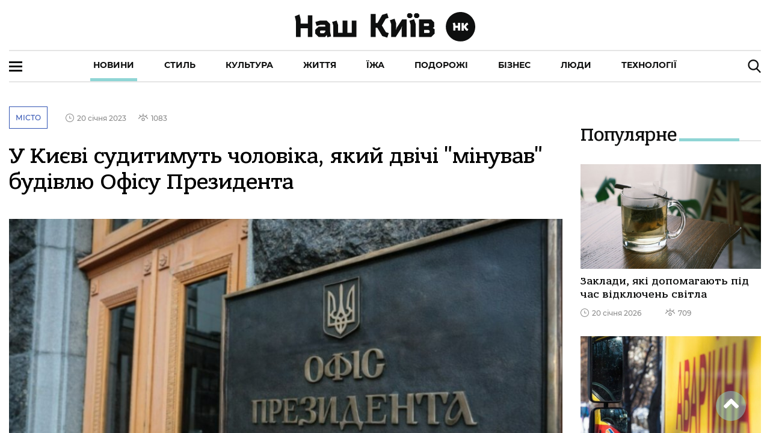

--- FILE ---
content_type: application/javascript; charset=UTF-8
request_url: https://nashkiev.ua/5-es2015.6afdd2715aa7297a4c05.js
body_size: 110147
content:
(window.webpackJsonp=window.webpackJsonp||[]).push([[5],{"1LoF":function(e,t,i){"use strict";i.d(t,"a",(function(){return a}));var n=i("ofXK"),r=i("3Pt+"),s=i("TEn/"),o=i("fXoL");let a=(()=>{class e{}return e.\u0275mod=o.Ib({type:e}),e.\u0275inj=o.Hb({factory:function(t){return new(t||e)},imports:[[n.b,r.a,s.t]]}),e})()},"47Jg":function(e,t,i){"use strict";i.d(t,"a",(function(){return y}));var n=i("fXoL"),r=i("ofXK"),s=i("jhN1"),o=i("nVNj"),a=i("Tzys"),c=i("c/rV"),l=i("vF8q"),d=i("qwub"),p=i("tyNb"),u=i("TEn/");function h(e,t){if(1&e){const e=n.Ob();n.Nb(0,"div",17),n.Nb(1,"div",18),n.Nb(2,"div",19),n.Nb(3,"a",20),n.Vb("click",(function(){n.hc(e);const t=n.Zb().$implicit;return n.Zb(2).clickAdBanner(t.id,t.url)})),n.Lb(4,"img"),n.Mb(),n.Mb(),n.Mb(),n.Mb()}if(2&e){const e=n.Zb().$implicit;n.zb(3),n.ec("href",e.url,n.jc),n.zb(1),n.Ab("src",e.mediaUrl1,n.jc)}}function b(e,t){if(1&e&&(n.Nb(0,"li",15),n.nc(1,h,5,2,"div",16),n.Mb()),2&e){const e=t.$implicit;n.zb(1),n.ec("ngIf",e.mediaUrl1)}}function f(e,t){if(1&e&&(n.Nb(0,"ion-col",10),n.Nb(1,"div",11),n.Nb(2,"div",12),n.Nb(3,"ul",13),n.nc(4,b,2,1,"li",14),n.Mb(),n.Mb(),n.Mb(),n.Mb()),2&e){const e=n.Zb();n.zb(4),n.ec("ngForOf",e.sideBarAd)}}function m(e,t){if(1&e&&n.Lb(0,"ion-img",33),2&e){const e=n.Zb().$implicit;n.ec("alt",e.header)("src",e.mediaUrl)}}function g(e,t){if(1&e&&(n.Nb(0,"ion-col",10),n.Nb(1,"div",21),n.Nb(2,"ion-row"),n.Nb(3,"ion-col",22),n.Nb(4,"div",23),n.Nb(5,"a",24),n.nc(6,m,1,2,"ion-img",25),n.Mb(),n.Mb(),n.Mb(),n.Nb(7,"ion-col",22),n.Nb(8,"div",26),n.Nb(9,"a",24),n.Nb(10,"h3",27),n.oc(11),n.Mb(),n.Mb(),n.Nb(12,"div",28),n.Nb(13,"span",29),n.Lb(14,"i",30),n.oc(15),n.Mb(),n.Nb(16,"span",31),n.Lb(17,"i",32),n.oc(18),n.Mb(),n.Mb(),n.Mb(),n.Mb(),n.Mb(),n.Mb(),n.Mb()),2&e){const e=t.$implicit,i=n.Zb();n.zb(5),n.ec("href",i.routerLinkCategory(e.category)+"/"+e.url,n.jc),n.zb(1),n.ec("ngIf",e.mediaUrl),n.zb(3),n.ec("href",i.routerLinkCategory(e.category)+"/"+e.url,n.jc),n.zb(2),n.pc(e.header),n.zb(4),n.pc(i.parseDate(e.published)),n.zb(3),n.pc(e.views)}}let y=(()=>{class e{constructor(e,t,i,n,r,s,o,a){this.renderer2=e,this.document=t,this.platformId=i,this.mainService=n,this.footerService=r,this.transferState=s,this.admixer=o,this.router=a,this.desktopMode=!1,this.sideBarItem=[],this.sideBarAd=[],this.categoryMenu=[],this.item=[],this.showSideBarAd=!1}ngOnInit(){this.subsDesktopMode=this.footerService.subjectDesktopMode.subscribe(e=>{void 0!==e&&(this.desktopMode=e)});const e=Object(s.g)("sideBar");this.subsSideBarItem=this.mainService.subjectSideBar.subscribe(e=>{void 0!==e&&(this.sideBarItem=[],this.sideBarAd=[],e.data.forEach((e,t)=>{t<5?null!==e&&this.sideBarAd.push(e):null!==e&&(e.mediaUrl1?(e.mediaUrl=e.mediaUrl1,e.mediaUrl=e.mediaUrl.replace(a.a.urlReplace,a.a.urlCasheServ+a.a.casheParam1),e.noImg=!1):(e.mediaUrl=a.a.urlNoImg,e.noImg=!0),t<8&&this.sideBarItem.push(e)),this.item.push(e)}),this.showSideBarAd=this.sideBarAd.length>0,this.mainService.setSideBarInited(this.showSideBarAd))}),this.transferState.hasKey(e)?(this.mainService.subjectSideBar.next({status:200,data:this.transferState.get(e,null)}),this.transferState.remove(e)):this.mainService.findSideBarItem(),this.subsCategoryMenu=this.mainService.subjectHeader.subscribe(e=>{void 0!==e&&(this.categoryMenu=e.data)})}ngAfterViewInit(){this.desktopMode&&(console.log(this.document.querySelector("#admixer_async_2000228441")),this.admixer.renderSlot("admixer_async_2000228441","desktop"))}clickAdBanner(e,t){this.mainService.incrementAd(e).then(e=>{},e=>{})}routerLinkCategory(e){let t=null;return this.categoryMenu.forEach((i,n)=>{e===i.id&&(t="/"+i.url)}),t}parseDate(e){return o.a.parseDate(e)}ngOnDestroy(){}}return e.\u0275fac=function(t){return new(t||e)(n.Kb(n.D),n.Kb(r.c),n.Kb(n.B),n.Kb(c.a),n.Kb(l.a),n.Kb(s.f),n.Kb(d.a),n.Kb(p.h))},e.\u0275cmp=n.Eb({type:e,selectors:[["app-sidebar"]],decls:14,vars:2,consts:[["size","12",1,""],[1,"main-banner-container","banner-category","admix"],["id","admixer_async_2000228441","data-zone","d280ebbe-ac02-474d-b594-c212c5cf82f5","data-sender","admixer"],["size","12","class","row-margin-top",4,"ngIf"],["size-md","12"],[1,"section-title","no-margin-bottom"],[1,"section-title-name"],[1,"section-title-small-line"],[1,"section-title-big-line"],["class","row-margin-top","size","12",4,"ngFor","ngForOf"],["size","12",1,"row-margin-top"],["id","ads-splide",1,"splide","box-slider","sidebar-ads-splide"],[1,"splide__track"],[1,"splide__list"],["class","splide__slide",4,"ngFor","ngForOf"],[1,"splide__slide"],["class","ad-slider",4,"ngIf"],[1,"ad-slider"],[1,"main-banner-container","banner-advertising"],[1,"main-banner-img"],["target","_blank",1,"ad-banner-link",3,"href","click"],[1,"mini-banner-container"],["size","12",1,"no-padding-lr"],[1,"side-banner-container-img"],[1,"mini-banner-info-link",3,"href"],[3,"alt","src",4,"ngIf"],[1,"side-banner-container-info"],[1,"side-banner-info-title"],[1,"side-banner-info-meta"],[1,"main-banner-info-date"],[1,"graf-clock-gray"],[1,"main-banner-info-views"],[1,"graf-viewer-gray"],[3,"alt","src"]],template:function(e,t){1&e&&(n.Nb(0,"ion-row"),n.Nb(1,"ion-col",0),n.Nb(2,"div",1),n.Lb(3,"div",2),n.Mb(),n.Mb(),n.nc(4,f,5,1,"ion-col",3),n.Mb(),n.Nb(5,"ion-row"),n.Nb(6,"ion-col",4),n.Nb(7,"div",5),n.Nb(8,"span",6),n.oc(9,"\u041f\u043e\u043f\u0443\u043b\u044f\u0440\u043d\u0435"),n.Mb(),n.Lb(10,"span",7),n.Lb(11,"span",8),n.Mb(),n.Mb(),n.Mb(),n.Nb(12,"ion-row"),n.nc(13,g,19,6,"ion-col",9),n.Mb()),2&e&&(n.zb(4),n.ec("ngIf",t.showSideBarAd),n.zb(9),n.ec("ngForOf",t.sideBarItem))},directives:[u.p,u.d,r.i,r.h,u.h],styles:[""]}),e})()},"7Sx4":function(e,t,i){"use strict";i.d(t,"a",(function(){return o}));var n=i("fXoL"),r=i("tyNb"),s=i("TEn/");let o=(()=>{class e{constructor(e){this.router=e}ngOnInit(){}search(e,t){e&&("enter"===e.key.toLowerCase()||"search"===e.key.toLowerCase())&&t.length>0&&(location.href="search/"+encodeURIComponent(t))}}return e.\u0275fac=function(t){return new(t||e)(n.Kb(r.h))},e.\u0275cmp=n.Eb({type:e,selectors:[["app-not-found-component"]],decls:14,vars:0,consts:[[1,"wrapper","kiev-container"],["size-lg","8","offset-lg","2","size-md","10","offset-md","1","size-sm","12","offset-sm","0",1,"info-text"],[1,"img-404"],["alt","Chas.News not found","src","../assets/img/not-found.png"],[1,"searchbar"],["searchIcon","''","enterkeyhint","search","placeholder","\u0429\u041e \u0428\u0423\u041a\u0410\u0404\u041c\u041e?",1,"header-searchbar-input",3,"keypress"],["searchBar404",""],[1,"space"]],template:function(e,t){if(1&e){const e=n.Ob();n.Nb(0,"div",0),n.Nb(1,"ion-grid"),n.Nb(2,"ion-row"),n.Nb(3,"ion-col",1),n.Nb(4,"div",2),n.Lb(5,"img",3),n.Mb(),n.Nb(6,"h3"),n.oc(7,"\u0421\u0442\u043e\u0440\u0456\u043d\u043a\u0443 \u043d\u0435 \u0437\u043d\u0430\u0439\u0434\u0435\u043d\u043e"),n.Mb(),n.Nb(8,"p"),n.oc(9,"\u0412\u0438\u0431\u0430\u0447\u0442\u0435, \u0430\u043b\u0435 \u0442\u0430\u043a\u043e\u0457 \u0441\u0442\u043e\u0440\u0456\u043d\u043a\u0438 \u043d\u0435\u043c\u0430\u0454 \u043d\u0430 \u043d\u0430\u0448\u043e\u043c\u0443 \u0441\u0430\u0439\u0442\u0456. \u0419\u043c\u043e\u0432\u0456\u0440\u043d\u043e, \u0432\u0432\u0435\u0434\u0435\u043d\u043e \u043d\u0435\u043a\u043e\u0440\u0435\u043a\u0442\u043d\u0443 \u0430\u0434\u0440\u0435\u0441\u0443 \u0430\u0431\u043e \u0441\u0442\u043e\u0440\u0456\u043d\u043a\u0443 \u0432\u0438\u0434\u0430\u043b\u0435\u043d\u043e. \u041c\u043e\u0436\u043b\u0438\u0432\u043e, \u043f\u043e\u0448\u0443\u043a \u0434\u043e\u043f\u043e\u043c\u043e\u0436\u0435 \u0437\u043d\u0430\u0439\u0442\u0438?"),n.Mb(),n.Nb(10,"div",4),n.Nb(11,"ion-searchbar",5,6),n.Vb("keypress",(function(i){n.hc(e);const r=n.gc(12);return t.search(i,r.value)})),n.Mb(),n.Mb(),n.Lb(13,"div",7),n.Mb(),n.Mb(),n.Mb(),n.Mb()}},directives:[s.f,s.p,s.d,s.q,s.x],styles:[".img-404[_ngcontent-%COMP%]{margin-top:50px;margin-bottom:40px}.img-404[_ngcontent-%COMP%]   img[_ngcontent-%COMP%]{max-width:500px}.info-text[_ngcontent-%COMP%]   p[_ngcontent-%COMP%]{font-family:MontserratMedium,serif;color:#0e0f0f;font-size:16px;max-width:900px;margin:30px auto}.info-text[_ngcontent-%COMP%]   h3[_ngcontent-%COMP%]{font-family:BanderaPro,serif;color:#0e0f0f;font-size:40px;margin:10px 0 0}.info-text[_ngcontent-%COMP%]{text-align:center}.searchbar[_ngcontent-%COMP%]{margin:15px auto;max-width:900px}.space[_ngcontent-%COMP%]{width:100%;height:calc(100vh - 1001px)}.searchbar[_ngcontent-%COMP%]   ion-searchbar[_ngcontent-%COMP%]{padding:0;--color:#0e0f0f;--placeholder-color:#8c8c8c;--placeholder-font-style:initial;--placeholder-font-weight:initial;--placeholder-opacity:1;--box-shadow:none;border-top:1px solid #e5e5e5;border-bottom:1px solid #e5e5e5;width:100%;text-align:left;color:#0e0f0f}"]}),e})()},NGsD:function(e,t,i){"use strict";i.r(t),i.d(t,"ReadPageModule",(function(){return ai}));var n=i("1LoF"),r=i("in+Q"),s=i("PpLr"),o=i("ofXK"),a=i("3Pt+"),c=i("TEn/"),l=i("tyNb"),d=i("ZAI4"),p=i("nVNj"),u=i("fXoL"),h=i("jhN1"),b=i("a4Kx"),f=i("Tzys"),m=i("vF8q"),g=i("uPsD"),y=i("c/rV"),v=i("hErN"),N=i("qwub"),x=i("fECr"),w=i("fp1T"),M=i("7Sx4");let k=(()=>{class e{constructor(e,t){this.elementRef=e,this.platformId=t}ngOnInit(){if(Object(o.m)(this.platformId)){const e=this.elementRef.nativeElement.getElementsByTagName("a");for(let t=0;t<e.length;t++){const i=e[t];if(!i.getAttribute("href").startsWith("https://t.me"))if(-1===i.getAttribute("href").indexOf("chas.news"))if(""===i.getAttribute("linkindex")){const e=document.createElement("a");e.setAttribute("target","_blank"),e.setAttribute("href",i.getAttribute("href")),e.innerHTML=i.innerText,i.parentNode.replaceChild(e,i)}else{const e=document.createElement("noindex");e.innerHTML='<a rel="nofollow" target="_blank" href="'+i.getAttribute("href")+'">'+i.innerText+"</a>",i.parentNode.replaceChild(e,i)}else{const e=document.createElement("a");e.setAttribute("target","_self"),e.setAttribute("href",i.getAttribute("href")),e.innerHTML=i.innerText,i.parentNode.replaceChild(e,i)}}}}}return e.\u0275fac=function(t){return new(t||e)(u.Kb(u.l),u.Kb(u.B))},e.\u0275dir=u.Fb({type:e,selectors:[["","appHrefDirective",""]]}),e})(),j=(()=>{class e{constructor(e,t){this.elementRef=e,this.platformId=t}ngOnInit(){Object(o.m)(this.platformId)&&this.reinsertScripts()}reinsertScripts(){const e=this.elementRef.nativeElement.getElementsByTagName("script");for(let t=0;t<e.length;t++){const i=e[t],n=document.createElement("script");n.type=i.type?i.type:"text/javascript",i.innerHTML?n.innerHTML=i.innerHTML:i.src&&(i.src.indexOf("https://connect.facebook.net")>-1?n.innerHTML='window.fbAsyncInit = function() {FB.init({  xfbml      : true,  version    : "v3.2"});}; (function(d, s, id){  var js, fjs = d.getElementsByTagName(s)[0];  if (d.getElementById(id)) {FB.XFBML.parse();return;}  js = d.createElement(s); js.id = id;  js.src = "https://connect.facebook.net/en_US/sdk.js";  fjs.parentNode.insertBefore(js, fjs);FB.XFBML.parse();}(document, "script", "facebook-jssdk"));':n.src=i.src),n.async=!1,i.parentNode.replaceChild(n,i)}}}return e.\u0275fac=function(t){return new(t||e)(u.Kb(u.l),u.Kb(u.B))},e.\u0275dir=u.Fb({type:e,selectors:[["","appRunScripts",""]]}),e})(),T=(()=>{class e{constructor(e,t){this.elementRef=e,this.platformId=t}ngOnInit(){if(Object(o.m)(this.platformId)){const e=this.elementRef.nativeElement.getElementsByTagName("img");for(let t=0;t<e.length;t++){const i=e[t];if(null!==i.getAttribute("alt")&&null!==i.getAttribute("align")){const e=document.createElement("div");e.className=i.getAttribute("align");let t='<img alt="\u041d\u0430\u0448 \u041a\u0438\u0435\u0432" src="'+i.getAttribute("src")+'" title="'+i.getAttribute("alt")+'" />';i.getAttribute("alt")&&i.getAttribute("alt").length>0&&(t+='<div class="signature-foto">'+i.getAttribute("alt")+"</div>"),e.innerHTML=t,i.parentNode.replaceChild(e,i)}}}}}return e.\u0275fac=function(t){return new(t||e)(u.Kb(u.l),u.Kb(u.B))},e.\u0275dir=u.Fb({type:e,selectors:[["","appImgDirective",""]]}),e})(),I=(()=>{class e{constructor(e,t){this.elementRef=e,this.platformId=t}ngOnInit(){if(Object(o.m)(this.platformId)){const e=this.elementRef.nativeElement.querySelectorAll('div[data-element="quote"]');for(let t=0;t<e.length;t++){const i=e[t],n=document.createElement("div");n.innerHTML='<ion-row class="quotes"><ion-col size-xl="9" offset-xl="3" size-lg="10" offset-lg="2" size-md="11" offset-md="1" size-sm="12"><div class="quotes-text">'+(null!==i.getAttribute("link")?'<a class="quotes-link" target="_blank" href="'+i.getAttribute("link")+'">':"")+i.textContent+(null!==i.getAttribute("link")?"</a>":"")+'<div class="quotes-author">'+i.getAttribute("author")+"</div></div></ion-col></ion-row>",i.parentNode.replaceChild(n,i)}}}}return e.\u0275fac=function(t){return new(t||e)(u.Kb(u.l),u.Kb(u.B))},e.\u0275dir=u.Fb({type:e,selectors:[["","appQuoteDirective",""]]}),e})(),O=(()=>{class e{constructor(e,t,i,n,r){this.router=e,this.alertCtrl=t,this.elementRef=i,this.mainService=n,this.platformId=r,this.categoryMenu=[]}ngOnInit(){Object(o.m)(this.platformId)&&this.elementRef.nativeElement.querySelectorAll('div[data-element="readmore"]').forEach(e=>{this.mainService.findByUrlSimple(e.getAttribute("links")).then(t=>{const i=document.createElement("div");i.innerHTML='<ion-row class="reed-more-block"><ion-col class="no-padding-lr" size-md="3" size-sm="12" size-xs="12"><div class="reed-more-title">\u041c\u0410\u0422\u0415\u0420\u0406\u0410\u041b\u0418 \u041f\u041e&nbsp;\u0422\u0415\u041c\u0406</div></ion-col><ion-col class="ion-hide-md-down" size-md="4" size-sm="5" size-xs="5"><div class="img-post"><ion-img src="'+t.mediaUrl+'"> </ion-img></div></ion-col><ion-col class="no-padding-lr" size-md="5" size-sm="12" size-xs="12"><div class="reed-more-post"><div class="reed-more-post-title"><a href="'+(0===t.type?"/news":this.routerLinkCategory(t.category))+"/"+t.url+'">'+t.header+'</a></div><div class="reed-more-btn"><a href="'+(0===t.type?"/news":this.routerLinkCategory(t.category))+"/"+t.url+'">\u0427\u0438\u0442\u0430\u0442\u0438</a></div></div></ion-col></ion-row>',e.parentNode.replaceChild(i,e)},e=>{this.alertCtrl.create({cssClass:"alert-error",message:"\u0412\u043d\u0443\u0442\u0440\u0456\u0448\u043d\u044f \u043f\u043e\u043c\u0438\u043b\u043a\u0430 \u0441\u0435\u0440\u0432\u0435\u0440\u0443. \u0421\u043f\u0440\u043e\u0431\u0443\u0439\u0442\u0435 \u043f\u0456\u0437\u043d\u0456\u0448\u0435",header:"\u0417\u0430\u0432\u0430\u043d\u0442\u0430\u0436\u0435\u043d\u043d\u044f \u0447\u0438\u0442\u0430\u0439\u0442\u0435 \u0442\u0430\u043a\u043e\u0436",buttons:["\u041e\u043a"]}).then(e=>e.present())})})}routerLinkCategory(e){let t=null;return this.categoryMenu=this.mainService.subjectHeader.getValue().data,this.categoryMenu.forEach((i,n)=>{e===i.id&&(t="/"+i.url)}),t}}return e.\u0275fac=function(t){return new(t||e)(u.Kb(l.h),u.Kb(c.a),u.Kb(u.l),u.Kb(y.a),u.Kb(u.B))},e.\u0275dir=u.Fb({type:e,selectors:[["","appReadmoreDirective",""]]}),e})(),A=(()=>{class e{constructor(e,t,i,n,r){this.router=e,this.alertCtrl=t,this.elementRef=i,this.mainService=n,this.platformId=r}ngOnInit(){Object(o.m)(this.platformId)&&this.elementRef.nativeElement.querySelectorAll('div[data-element="kolonka"]').forEach(e=>{this.mainService.findByUrlSimple(e.getAttribute("links")).then(t=>{t.url.indexOf("https://chas.news/read/")>-1?t.url=t.url.replace("https://chas.news/read/",""):t.url.indexOf("https://chas.news/news/")>-1?t.url=t.url.replace("https://chas.news/news/",""):t.url.indexOf("https://chas.news/past/")>-1?t.url=t.url.replace("https://chas.news/past/",""):t.url.indexOf("https://chas.news/current/")>-1?t.url=t.url.replace("https://chas.news/current/",""):t.url.indexOf("https://chas.news/future/")>-1?t.url=t.url.replace("https://chas.news/future/",""):t.url.indexOf("https://chas.news/not/")>-1&&(t.url=t.url.replace("https://chas.news/not/",""));const i=document.createElement("div");i.innerHTML='<div class="over-size"><ion-row><ion-col size-md="12"><div class="author-line-top main-line"><div class="line">&nbsp;</div></div></ion-col></ion-row></div><ion-row><ion-col size-md="12"><div class="author-block"><div class="author-img"><a class="author-link-img" href="'+(0===t.type?"/news":this.routerLinkCategory(t.category))+"/"+t.url+'"><img alt="'+t.userName+'" src="'+t.mediaUrl+'"></a></div><div class="author-post"><a class="author-link" href="'+(0===t.type?"/news":this.routerLinkCategory(t.category))+"/"+t.url+'">'+t.userName+'</a><div class="author-link-post"><a class="post-title" href="'+(0===t.type?"/news":this.routerLinkCategory(t.category))+"/"+t.url+'">'+t.header+'</a><br><a class="post-sub-title" href="'+(0===t.type?"/news":this.routerLinkCategory(t.category))+"/"+t.url+'">'+t.subtext+'</a></div></div></div></ion-col></ion-row><div class="over-size"><ion-row><ion-col size-md="12"><div class="author-line-bottom main-line"><div class="line">&nbsp;</div></div></ion-col></ion-row></div>',e.parentNode.replaceChild(i,e)},e=>{this.alertCtrl.create({cssClass:"alert-error",message:"\u0412\u043d\u0443\u0442\u0440\u0456\u0448\u043d\u044f \u043f\u043e\u043c\u0438\u043b\u043a\u0430 \u0441\u0435\u0440\u0432\u0435\u0440\u0443. \u0421\u043f\u0440\u043e\u0431\u0443\u0439\u0442\u0435 \u043f\u0456\u0437\u043d\u0456\u0448\u0435",header:"\u0417\u0430\u0432\u0430\u043d\u0442\u0430\u0436\u0435\u043d\u043d\u044f \u043a\u043e\u043b\u043e\u043d\u043a\u0438",buttons:["\u041e\u043a"]}).then(e=>e.present())})})}routerLinkCategory(e){return 0===e?"/past":1===e?"/current":2===e?"/future":3===e?"/not":void 0}}return e.\u0275fac=function(t){return new(t||e)(u.Kb(l.h),u.Kb(c.a),u.Kb(u.l),u.Kb(y.a),u.Kb(u.B))},e.\u0275dir=u.Fb({type:e,selectors:[["","appColumnDirective",""]]}),e})();function E(e){var t=e.getBoundingClientRect();return{width:t.width,height:t.height,top:t.top,right:t.right,bottom:t.bottom,left:t.left,x:t.left,y:t.top}}function L(e){if("[object Window]"!==e.toString()){var t=e.ownerDocument;return t&&t.defaultView||window}return e}function C(e){var t=L(e);return{scrollLeft:t.pageXOffset,scrollTop:t.pageYOffset}}function z(e){return e instanceof L(e).Element||e instanceof Element}function _(e){return e instanceof L(e).HTMLElement||e instanceof HTMLElement}function U(e){return e?(e.nodeName||"").toLowerCase():null}function S(e){return((z(e)?e.ownerDocument:e.document)||window.document).documentElement}function B(e){return E(S(e)).left+C(e).scrollLeft}function D(e){return L(e).getComputedStyle(e)}function P(e){var t=D(e);return/auto|scroll|overlay|hidden/.test(t.overflow+t.overflowY+t.overflowX)}function F(e,t,i){void 0===i&&(i=!1);var n,r,s=S(t),o=E(e),a=_(t),c={scrollLeft:0,scrollTop:0},l={x:0,y:0};return(a||!a&&!i)&&(("body"!==U(t)||P(s))&&(c=(n=t)!==L(n)&&_(n)?{scrollLeft:(r=n).scrollLeft,scrollTop:r.scrollTop}:C(n)),_(t)?((l=E(t)).x+=t.clientLeft,l.y+=t.clientTop):s&&(l.x=B(s))),{x:o.left+c.scrollLeft-l.x,y:o.top+c.scrollTop-l.y,width:o.width,height:o.height}}function K(e){return{x:e.offsetLeft,y:e.offsetTop,width:e.offsetWidth,height:e.offsetHeight}}function H(e){return"html"===U(e)?e:e.assignedSlot||e.parentNode||e.host||S(e)}function R(e,t){void 0===t&&(t=[]);var i=function e(t){return["html","body","#document"].indexOf(U(t))>=0?t.ownerDocument.body:_(t)&&P(t)?t:e(H(t))}(e),n="body"===U(i),r=L(i),s=n?[r].concat(r.visualViewport||[],P(i)?i:[]):i,o=t.concat(s);return n?o:o.concat(R(H(s)))}function Z(e){return["table","td","th"].indexOf(U(e))>=0}function q(e){if(!_(e)||"fixed"===D(e).position)return null;var t=e.offsetParent;if(t){var i=S(t);if("body"===U(t)&&"static"===D(t).position&&"static"!==D(i).position)return i}return t}function V(e){for(var t=L(e),i=q(e);i&&Z(i)&&"static"===D(i).position;)i=q(i);return i&&"body"===U(i)&&"static"===D(i).position?t:i||function(e){for(var t=H(e);_(t)&&["html","body"].indexOf(U(t))<0;){var i=D(t);if("none"!==i.transform||"none"!==i.perspective||i.willChange&&"auto"!==i.willChange)return t;t=t.parentNode}return null}(e)||t}var G="top",W="bottom",$="right",X="left",Y=[G,W,$,X],J=Y.reduce((function(e,t){return e.concat([t+"-start",t+"-end"])}),[]),Q=[].concat(Y,["auto"]).reduce((function(e,t){return e.concat([t,t+"-start",t+"-end"])}),[]),ee=["beforeRead","read","afterRead","beforeMain","main","afterMain","beforeWrite","write","afterWrite"],te={placement:"bottom",modifiers:[],strategy:"absolute"};function ie(){for(var e=arguments.length,t=new Array(e),i=0;i<e;i++)t[i]=arguments[i];return!t.some((function(e){return!(e&&"function"==typeof e.getBoundingClientRect)}))}function ne(e){void 0===e&&(e={});var t=e.defaultModifiers,i=void 0===t?[]:t,n=e.defaultOptions,r=void 0===n?te:n;return function(e,t,n){void 0===n&&(n=r);var s,o,a={placement:"bottom",orderedModifiers:[],options:Object.assign(Object.assign({},te),r),modifiersData:{},elements:{reference:e,popper:t},attributes:{},styles:{}},c=[],l=!1,d={state:a,setOptions:function(n){p(),a.options=Object.assign(Object.assign(Object.assign({},r),a.options),n),a.scrollParents={reference:z(e)?R(e):e.contextElement?R(e.contextElement):[],popper:R(t)};var s,o,l=function(e){var t=function(e){var t=new Map,i=new Set,n=[];return e.forEach((function(e){t.set(e.name,e)})),e.forEach((function(e){i.has(e.name)||function e(r){i.add(r.name),[].concat(r.requires||[],r.requiresIfExists||[]).forEach((function(n){if(!i.has(n)){var r=t.get(n);r&&e(r)}})),n.push(r)}(e)})),n}(e);return ee.reduce((function(e,i){return e.concat(t.filter((function(e){return e.phase===i})))}),[])}((s=[].concat(i,a.options.modifiers),o=s.reduce((function(e,t){var i=e[t.name];return e[t.name]=i?Object.assign(Object.assign(Object.assign({},i),t),{},{options:Object.assign(Object.assign({},i.options),t.options),data:Object.assign(Object.assign({},i.data),t.data)}):t,e}),{}),Object.keys(o).map((function(e){return o[e]}))));return a.orderedModifiers=l.filter((function(e){return e.enabled})),a.orderedModifiers.forEach((function(e){var t=e.options,i=e.effect;if("function"==typeof i){var n=i({state:a,name:e.name,instance:d,options:void 0===t?{}:t});c.push(n||function(){})}})),d.update()},forceUpdate:function(){if(!l){var e=a.elements,t=e.reference,i=e.popper;if(ie(t,i)){a.rects={reference:F(t,V(i),"fixed"===a.options.strategy),popper:K(i)},a.reset=!1,a.placement=a.options.placement,a.orderedModifiers.forEach((function(e){return a.modifiersData[e.name]=Object.assign({},e.data)}));for(var n=0;n<a.orderedModifiers.length;n++)if(!0!==a.reset){var r=a.orderedModifiers[n],s=r.fn,o=r.options;"function"==typeof s&&(a=s({state:a,options:void 0===o?{}:o,name:r.name,instance:d})||a)}else a.reset=!1,n=-1}}},update:(s=function(){return new Promise((function(e){d.forceUpdate(),e(a)}))},function(){return o||(o=new Promise((function(e){Promise.resolve().then((function(){o=void 0,e(s())}))}))),o}),destroy:function(){p(),l=!0}};if(!ie(e,t))return d;function p(){c.forEach((function(e){return e()})),c=[]}return d.setOptions(n).then((function(e){!l&&n.onFirstUpdate&&n.onFirstUpdate(e)})),d}}var re={passive:!0};function se(e){return e.split("-")[0]}function oe(e){return e.split("-")[1]}function ae(e){return["top","bottom"].indexOf(e)>=0?"x":"y"}function ce(e){var t,i=e.reference,n=e.element,r=e.placement,s=r?se(r):null,o=r?oe(r):null,a=i.x+i.width/2-n.width/2,c=i.y+i.height/2-n.height/2;switch(s){case G:t={x:a,y:i.y-n.height};break;case W:t={x:a,y:i.y+i.height};break;case $:t={x:i.x+i.width,y:c};break;case X:t={x:i.x-n.width,y:c};break;default:t={x:i.x,y:i.y}}var l=s?ae(s):null;if(null!=l){var d="y"===l?"height":"width";switch(o){case"start":t[l]=Math.floor(t[l])-Math.floor(i[d]/2-n[d]/2);break;case"end":t[l]=Math.floor(t[l])+Math.ceil(i[d]/2-n[d]/2)}}return t}var le={top:"auto",right:"auto",bottom:"auto",left:"auto"};function de(e){var t,i=e.popper,n=e.popperRect,r=e.placement,s=e.offsets,o=e.position,a=e.gpuAcceleration,c=e.adaptive,l=function(e){var t=e.y,i=window.devicePixelRatio||1;return{x:Math.round(e.x*i)/i||0,y:Math.round(t*i)/i||0}}(s),d=l.x,p=l.y,u=s.hasOwnProperty("x"),h=s.hasOwnProperty("y"),b=X,f=G,m=window;if(c){var g=V(i);g===L(i)&&(g=S(i)),r===G&&(f=W,p-=g.clientHeight-n.height,p*=a?1:-1),r===X&&(b=$,d-=g.clientWidth-n.width,d*=a?1:-1)}var y,v=Object.assign({position:o},c&&le);return Object.assign(Object.assign({},v),{},a?((y={})[f]=h?"0":"",y[b]=u?"0":"",y.transform=(m.devicePixelRatio||1)<2?"translate("+d+"px, "+p+"px)":"translate3d("+d+"px, "+p+"px, 0)",y):((t={})[f]=h?p+"px":"",t[b]=u?d+"px":"",t.transform="",t))}var pe={left:"right",right:"left",bottom:"top",top:"bottom"};function ue(e){return e.replace(/left|right|bottom|top/g,(function(e){return pe[e]}))}var he={start:"end",end:"start"};function be(e){return e.replace(/start|end/g,(function(e){return he[e]}))}function fe(e,t){var i,n=t.getRootNode&&t.getRootNode();if(e.contains(t))return!0;if((i=n)instanceof L(i).ShadowRoot||i instanceof ShadowRoot){var r=t;do{if(r&&e.isSameNode(r))return!0;r=r.parentNode||r.host}while(r)}return!1}function me(e){return Object.assign(Object.assign({},e),{},{left:e.x,top:e.y,right:e.x+e.width,bottom:e.y+e.height})}function ge(e,t){return"viewport"===t?me(function(e){var t=L(e),i=S(e),n=t.visualViewport,r=i.clientWidth,s=i.clientHeight,o=0,a=0;return n&&(r=n.width,s=n.height,/^((?!chrome|android).)*safari/i.test(navigator.userAgent)||(o=n.offsetLeft,a=n.offsetTop)),{width:r,height:s,x:o+B(e),y:a}}(e)):_(t)?function(e){var t=E(e);return t.top=t.top+e.clientTop,t.left=t.left+e.clientLeft,t.bottom=t.top+e.clientHeight,t.right=t.left+e.clientWidth,t.width=e.clientWidth,t.height=e.clientHeight,t.x=t.left,t.y=t.top,t}(t):me(function(e){var t=S(e),i=C(e),n=e.ownerDocument.body,r=Math.max(t.scrollWidth,t.clientWidth,n?n.scrollWidth:0,n?n.clientWidth:0),s=Math.max(t.scrollHeight,t.clientHeight,n?n.scrollHeight:0,n?n.clientHeight:0),o=-i.scrollLeft+B(e),a=-i.scrollTop;return"rtl"===D(n||t).direction&&(o+=Math.max(t.clientWidth,n?n.clientWidth:0)-r),{width:r,height:s,x:o,y:a}}(S(e)))}function ye(e){return Object.assign(Object.assign({},{top:0,right:0,bottom:0,left:0}),e)}function ve(e,t){return t.reduce((function(t,i){return t[i]=e,t}),{})}function Ne(e,t){void 0===t&&(t={});var i=t.placement,n=void 0===i?e.placement:i,r=t.boundary,s=void 0===r?"clippingParents":r,o=t.rootBoundary,a=void 0===o?"viewport":o,c=t.elementContext,l=void 0===c?"popper":c,d=t.altBoundary,p=void 0!==d&&d,u=t.padding,h=void 0===u?0:u,b=ye("number"!=typeof h?h:ve(h,Y)),f=e.elements.reference,m=e.rects.popper,g=e.elements[p?"popper"===l?"reference":"popper":l],y=function(e,t,i){var n="clippingParents"===t?function(e){var t=R(H(e)),i=["absolute","fixed"].indexOf(D(e).position)>=0&&_(e)?V(e):e;return z(i)?t.filter((function(e){return z(e)&&fe(e,i)&&"body"!==U(e)})):[]}(e):[].concat(t),r=[].concat(n,[i]),s=r.reduce((function(t,i){var n=ge(e,i);return t.top=Math.max(n.top,t.top),t.right=Math.min(n.right,t.right),t.bottom=Math.min(n.bottom,t.bottom),t.left=Math.max(n.left,t.left),t}),ge(e,r[0]));return s.width=s.right-s.left,s.height=s.bottom-s.top,s.x=s.left,s.y=s.top,s}(z(g)?g:g.contextElement||S(e.elements.popper),s,a),v=E(f),N=ce({reference:v,element:m,strategy:"absolute",placement:n}),x=me(Object.assign(Object.assign({},m),N)),w="popper"===l?x:v,M={top:y.top-w.top+b.top,bottom:w.bottom-y.bottom+b.bottom,left:y.left-w.left+b.left,right:w.right-y.right+b.right},k=e.modifiersData.offset;if("popper"===l&&k){var j=k[n];Object.keys(M).forEach((function(e){var t=[$,W].indexOf(e)>=0?1:-1,i=[G,W].indexOf(e)>=0?"y":"x";M[e]+=j[i]*t}))}return M}function xe(e,t,i){return Math.max(e,Math.min(t,i))}function we(e,t,i){return void 0===i&&(i={x:0,y:0}),{top:e.top-t.height-i.y,right:e.right-t.width+i.x,bottom:e.bottom-t.height+i.y,left:e.left-t.width-i.x}}function Me(e){return[G,$,W,X].some((function(t){return e[t]>=0}))}var ke=ne({defaultModifiers:[{name:"eventListeners",enabled:!0,phase:"write",fn:function(){},effect:function(e){var t=e.state,i=e.instance,n=e.options,r=n.scroll,s=void 0===r||r,o=n.resize,a=void 0===o||o,c=L(t.elements.popper),l=[].concat(t.scrollParents.reference,t.scrollParents.popper);return s&&l.forEach((function(e){e.addEventListener("scroll",i.update,re)})),a&&c.addEventListener("resize",i.update,re),function(){s&&l.forEach((function(e){e.removeEventListener("scroll",i.update,re)})),a&&c.removeEventListener("resize",i.update,re)}},data:{}},{name:"popperOffsets",enabled:!0,phase:"read",fn:function(e){var t=e.state;t.modifiersData[e.name]=ce({reference:t.rects.reference,element:t.rects.popper,strategy:"absolute",placement:t.placement})},data:{}},{name:"computeStyles",enabled:!0,phase:"beforeWrite",fn:function(e){var t=e.state,i=e.options,n=i.gpuAcceleration,r=void 0===n||n,s=i.adaptive,o=void 0===s||s,a={placement:se(t.placement),popper:t.elements.popper,popperRect:t.rects.popper,gpuAcceleration:r};null!=t.modifiersData.popperOffsets&&(t.styles.popper=Object.assign(Object.assign({},t.styles.popper),de(Object.assign(Object.assign({},a),{},{offsets:t.modifiersData.popperOffsets,position:t.options.strategy,adaptive:o})))),null!=t.modifiersData.arrow&&(t.styles.arrow=Object.assign(Object.assign({},t.styles.arrow),de(Object.assign(Object.assign({},a),{},{offsets:t.modifiersData.arrow,position:"absolute",adaptive:!1})))),t.attributes.popper=Object.assign(Object.assign({},t.attributes.popper),{},{"data-popper-placement":t.placement})},data:{}},{name:"applyStyles",enabled:!0,phase:"write",fn:function(e){var t=e.state;Object.keys(t.elements).forEach((function(e){var i=t.styles[e]||{},n=t.attributes[e]||{},r=t.elements[e];_(r)&&U(r)&&(Object.assign(r.style,i),Object.keys(n).forEach((function(e){var t=n[e];!1===t?r.removeAttribute(e):r.setAttribute(e,!0===t?"":t)})))}))},effect:function(e){var t=e.state,i={popper:{position:t.options.strategy,left:"0",top:"0",margin:"0"},arrow:{position:"absolute"},reference:{}};return Object.assign(t.elements.popper.style,i.popper),t.elements.arrow&&Object.assign(t.elements.arrow.style,i.arrow),function(){Object.keys(t.elements).forEach((function(e){var n=t.elements[e],r=t.attributes[e]||{},s=Object.keys(t.styles.hasOwnProperty(e)?t.styles[e]:i[e]).reduce((function(e,t){return e[t]="",e}),{});_(n)&&U(n)&&(Object.assign(n.style,s),Object.keys(r).forEach((function(e){n.removeAttribute(e)})))}))}},requires:["computeStyles"]},{name:"offset",enabled:!0,phase:"main",requires:["popperOffsets"],fn:function(e){var t=e.state,i=e.name,n=e.options.offset,r=void 0===n?[0,0]:n,s=Q.reduce((function(e,i){return e[i]=function(e,t,i){var n=se(e),r=[X,G].indexOf(n)>=0?-1:1,s="function"==typeof i?i(Object.assign(Object.assign({},t),{},{placement:e})):i,o=s[0],a=s[1];return o=o||0,a=(a||0)*r,[X,$].indexOf(n)>=0?{x:a,y:o}:{x:o,y:a}}(i,t.rects,r),e}),{}),o=s[t.placement],a=o.y;null!=t.modifiersData.popperOffsets&&(t.modifiersData.popperOffsets.x+=o.x,t.modifiersData.popperOffsets.y+=a),t.modifiersData[i]=s}},{name:"flip",enabled:!0,phase:"main",fn:function(e){var t=e.state,i=e.options,n=e.name;if(!t.modifiersData[n]._skip){for(var r=i.mainAxis,s=void 0===r||r,o=i.altAxis,a=void 0===o||o,c=i.fallbackPlacements,l=i.padding,d=i.boundary,p=i.rootBoundary,u=i.altBoundary,h=i.flipVariations,b=void 0===h||h,f=i.allowedAutoPlacements,m=t.options.placement,g=se(m),y=c||(g!==m&&b?function(e){if("auto"===se(e))return[];var t=ue(e);return[be(e),t,be(t)]}(m):[ue(m)]),v=[m].concat(y).reduce((function(e,i){return e.concat("auto"===se(i)?function(e,t){void 0===t&&(t={});var i=t.boundary,n=t.rootBoundary,r=t.padding,s=t.flipVariations,o=t.allowedAutoPlacements,a=void 0===o?Q:o,c=oe(t.placement),l=c?s?J:J.filter((function(e){return oe(e)===c})):Y,d=l.filter((function(e){return a.indexOf(e)>=0}));0===d.length&&(d=l);var p=d.reduce((function(t,s){return t[s]=Ne(e,{placement:s,boundary:i,rootBoundary:n,padding:r})[se(s)],t}),{});return Object.keys(p).sort((function(e,t){return p[e]-p[t]}))}(t,{placement:i,boundary:d,rootBoundary:p,padding:l,flipVariations:b,allowedAutoPlacements:f}):i)}),[]),N=t.rects.reference,x=t.rects.popper,w=new Map,M=!0,k=v[0],j=0;j<v.length;j++){var T=v[j],I=se(T),O="start"===oe(T),A=[G,W].indexOf(I)>=0,E=A?"width":"height",L=Ne(t,{placement:T,boundary:d,rootBoundary:p,altBoundary:u,padding:l}),C=A?O?$:X:O?W:G;N[E]>x[E]&&(C=ue(C));var z=ue(C),_=[];if(s&&_.push(L[I]<=0),a&&_.push(L[C]<=0,L[z]<=0),_.every((function(e){return e}))){k=T,M=!1;break}w.set(T,_)}if(M)for(var U=function(e){var t=v.find((function(t){var i=w.get(t);if(i)return i.slice(0,e).every((function(e){return e}))}));if(t)return k=t,"break"},S=b?3:1;S>0&&"break"!==U(S);S--);t.placement!==k&&(t.modifiersData[n]._skip=!0,t.placement=k,t.reset=!0)}},requiresIfExists:["offset"],data:{_skip:!1}},{name:"preventOverflow",enabled:!0,phase:"main",fn:function(e){var t=e.state,i=e.options,n=e.name,r=i.mainAxis,s=void 0===r||r,o=i.altAxis,a=void 0!==o&&o,c=i.tether,l=void 0===c||c,d=i.tetherOffset,p=void 0===d?0:d,u=Ne(t,{boundary:i.boundary,rootBoundary:i.rootBoundary,padding:i.padding,altBoundary:i.altBoundary}),h=se(t.placement),b=oe(t.placement),f=!b,m=ae(h),g="x"===m?"y":"x",y=t.modifiersData.popperOffsets,v=t.rects.reference,N=t.rects.popper,x="function"==typeof p?p(Object.assign(Object.assign({},t.rects),{},{placement:t.placement})):p,w={x:0,y:0};if(y){if(s){var M="y"===m?G:X,k="y"===m?W:$,j="y"===m?"height":"width",T=y[m],I=y[m]+u[M],O=y[m]-u[k],A=l?-N[j]/2:0,E="start"===b?v[j]:N[j],L="start"===b?-N[j]:-v[j],C=t.elements.arrow,z=l&&C?K(C):{width:0,height:0},_=t.modifiersData["arrow#persistent"]?t.modifiersData["arrow#persistent"].padding:{top:0,right:0,bottom:0,left:0},U=_[M],S=_[k],B=xe(0,v[j],z[j]),D=f?v[j]/2-A-B-U-x:E-B-U-x,P=f?-v[j]/2+A+B+S+x:L+B+S+x,F=t.elements.arrow&&V(t.elements.arrow),H=t.modifiersData.offset?t.modifiersData.offset[t.placement][m]:0,R=y[m]+P-H,Z=xe(l?Math.min(I,y[m]+D-H-(F?"y"===m?F.clientTop||0:F.clientLeft||0:0)):I,T,l?Math.max(O,R):O);y[m]=Z,w[m]=Z-T}if(a){var q=y[g],Y=xe(q+u["x"===m?G:X],q,q-u["x"===m?W:$]);y[g]=Y,w[g]=Y-q}t.modifiersData[n]=w}},requiresIfExists:["offset"]},{name:"arrow",enabled:!0,phase:"main",fn:function(e){var t,i=e.state,n=e.name,r=i.elements.arrow,s=i.modifiersData.popperOffsets,o=se(i.placement),a=ae(o),c=[X,$].indexOf(o)>=0?"height":"width";if(r&&s){var l=i.modifiersData[n+"#persistent"].padding,d=K(r),p="y"===a?G:X,u="y"===a?W:$,h=i.rects.reference[c]+i.rects.reference[a]-s[a]-i.rects.popper[c],b=s[a]-i.rects.reference[a],f=V(r),m=f?"y"===a?f.clientHeight||0:f.clientWidth||0:0,g=m/2-d[c]/2+(h/2-b/2),y=xe(l[p],g,m-d[c]-l[u]);i.modifiersData[n]=((t={})[a]=y,t.centerOffset=y-g,t)}},effect:function(e){var t=e.state,i=e.options,n=e.name,r=i.element,s=void 0===r?"[data-popper-arrow]":r,o=i.padding,a=void 0===o?0:o;null!=s&&("string"!=typeof s||(s=t.elements.popper.querySelector(s)))&&fe(t.elements.popper,s)&&(t.elements.arrow=s,t.modifiersData[n+"#persistent"]={padding:ye("number"!=typeof a?a:ve(a,Y))})},requires:["popperOffsets"],requiresIfExists:["preventOverflow"]},{name:"hide",enabled:!0,phase:"main",requiresIfExists:["preventOverflow"],fn:function(e){var t=e.state,i=e.name,n=t.rects.reference,r=t.rects.popper,s=t.modifiersData.preventOverflow,o=Ne(t,{elementContext:"reference"}),a=Ne(t,{altBoundary:!0}),c=we(o,n),l=we(a,r,s),d=Me(c),p=Me(l);t.modifiersData[i]={referenceClippingOffsets:c,popperEscapeOffsets:l,isReferenceHidden:d,hasPopperEscaped:p},t.attributes.popper=Object.assign(Object.assign({},t.attributes.popper),{},{"data-popper-reference-hidden":d,"data-popper-escaped":p})}}]}),je={passive:!0,capture:!0};function Te(e,t,i){if(Array.isArray(e)){var n=e[t];return null==n?Array.isArray(i)?i[t]:i:n}return e}function Ie(e,t){var i={}.toString.call(e);return 0===i.indexOf("[object")&&i.indexOf(t+"]")>-1}function Oe(e,t){return"function"==typeof e?e.apply(void 0,t):e}function Ae(e,t){return 0===t?e:function(n){clearTimeout(i),i=setTimeout((function(){e(n)}),t)};var i}function Ee(e){return[].concat(e)}function Le(e,t){-1===e.indexOf(t)&&e.push(t)}function Ce(e){return[].slice.call(e)}function ze(){return document.createElement("div")}function _e(e){return["Element","Fragment"].some((function(t){return Ie(e,t)}))}function Ue(e,t){e.forEach((function(e){e&&(e.style.transitionDuration=t+"ms")}))}function Se(e,t){e.forEach((function(e){e&&e.setAttribute("data-state",t)}))}function Be(e,t,i){var n=t+"EventListener";["transitionend","webkitTransitionEnd"].forEach((function(t){e[n](t,i)}))}var De={isTouch:!1},Pe=0;function Fe(){De.isTouch||(De.isTouch=!0,window.performance&&document.addEventListener("mousemove",Ke))}function Ke(){var e=performance.now();e-Pe<20&&(De.isTouch=!1,document.removeEventListener("mousemove",Ke)),Pe=e}function He(){var e,t=document.activeElement;(e=t)&&e._tippy&&e._tippy.reference===e&&t.blur&&!t._tippy.state.isVisible&&t.blur()}var Re="undefined"!=typeof window&&"undefined"!=typeof document?navigator.userAgent:"",Ze=/MSIE |Trident\//.test(Re),qe=Object.assign({appendTo:function(){return document.body},aria:{content:"auto",expanded:"auto"},delay:0,duration:[300,250],getReferenceClientRect:null,hideOnClick:!0,ignoreAttributes:!1,interactive:!1,interactiveBorder:2,interactiveDebounce:0,moveTransition:"",offset:[0,10],onAfterUpdate:function(){},onBeforeUpdate:function(){},onCreate:function(){},onDestroy:function(){},onHidden:function(){},onHide:function(){},onMount:function(){},onShow:function(){},onShown:function(){},onTrigger:function(){},onUntrigger:function(){},onClickOutside:function(){},placement:"top",plugins:[],popperOptions:{},render:null,showOnCreate:!1,touch:!0,trigger:"mouseenter focus",triggerTarget:null},{animateFill:!1,followCursor:!1,inlinePositioning:!1,sticky:!1},{},{allowHTML:!1,animation:"fade",arrow:!0,content:"",inertia:!1,maxWidth:350,role:"tooltip",theme:"",zIndex:9999}),Ve=Object.keys(qe);function Ge(e){var t=(e.plugins||[]).reduce((function(t,i){var n=i.name;return n&&(t[n]=void 0!==e[n]?e[n]:i.defaultValue),t}),{});return Object.assign({},e,{},t)}function We(e,t){var i=Object.assign({},t,{content:Oe(t.content,[e])},t.ignoreAttributes?{}:function(e,t){return(t?Object.keys(Ge(Object.assign({},qe,{plugins:t}))):Ve).reduce((function(t,i){var n=(e.getAttribute("data-tippy-"+i)||"").trim();if(!n)return t;if("content"===i)t[i]=n;else try{t[i]=JSON.parse(n)}catch(r){t[i]=n}return t}),{})}(e,t.plugins));return i.aria=Object.assign({},qe.aria,{},i.aria),i.aria={expanded:"auto"===i.aria.expanded?t.interactive:i.aria.expanded,content:"auto"===i.aria.content?t.interactive?null:"describedby":i.aria.content},i}function $e(e,t){e.innerHTML=t}function Xe(e){var t=ze();return!0===e?t.className="tippy-arrow":(t.className="tippy-svg-arrow",_e(e)?t.appendChild(e):$e(t,e)),t}function Ye(e,t){_e(t.content)?($e(e,""),e.appendChild(t.content)):"function"!=typeof t.content&&(t.allowHTML?$e(e,t.content):e.textContent=t.content)}function Je(e){var t=e.firstElementChild,i=Ce(t.children);return{box:t,content:i.find((function(e){return e.classList.contains("tippy-content")})),arrow:i.find((function(e){return e.classList.contains("tippy-arrow")||e.classList.contains("tippy-svg-arrow")})),backdrop:i.find((function(e){return e.classList.contains("tippy-backdrop")}))}}function Qe(e){var t=ze(),i=ze();i.className="tippy-box",i.setAttribute("data-state","hidden"),i.setAttribute("tabindex","-1");var n=ze();function r(i,n){var r=Je(t),s=r.box,o=r.content,a=r.arrow;n.theme?s.setAttribute("data-theme",n.theme):s.removeAttribute("data-theme"),"string"==typeof n.animation?s.setAttribute("data-animation",n.animation):s.removeAttribute("data-animation"),n.inertia?s.setAttribute("data-inertia",""):s.removeAttribute("data-inertia"),s.style.maxWidth="number"==typeof n.maxWidth?n.maxWidth+"px":n.maxWidth,n.role?s.setAttribute("role",n.role):s.removeAttribute("role"),i.content===n.content&&i.allowHTML===n.allowHTML||Ye(o,e.props),n.arrow?a?i.arrow!==n.arrow&&(s.removeChild(a),s.appendChild(Xe(n.arrow))):s.appendChild(Xe(n.arrow)):a&&s.removeChild(a)}return n.className="tippy-content",n.setAttribute("data-state","hidden"),Ye(n,e.props),t.appendChild(i),i.appendChild(n),r(e.props,e.props),{popper:t,onUpdate:r}}Qe.$$tippy=!0;var et=1,tt=[],it=[];function nt(e,t){void 0===t&&(t={});var i=qe.plugins.concat(t.plugins||[]);document.addEventListener("touchstart",Fe,je),window.addEventListener("blur",He);var n,r=Object.assign({},t,{plugins:i}),s=(n=e,_e(n)?[n]:function(e){return Ie(e,"NodeList")}(n)?Ce(n):Array.isArray(n)?n:Ce(document.querySelectorAll(n))).reduce((function(e,t){var i=t&&function(e,t){var i,n,r,s,o,a,c,l,d,p,u=We(e,Object.assign({},qe,{},Ge((i=t,Object.keys(i).reduce((function(e,t){return void 0!==i[t]&&(e[t]=i[t]),e}),{}))))),h=!1,b=!1,f=!1,m=!1,g=[],y=Ae($,u.interactiveDebounce),v=(p=Ee(u.triggerTarget||e)[0])&&p.ownerDocument||document,N=et++,x=(d=u.plugins).filter((function(e,t){return d.indexOf(e)===t})),w={id:N,reference:e,popper:ze(),popperInstance:null,props:u,state:{isEnabled:!0,isVisible:!1,isDestroyed:!1,isMounted:!1,isShown:!1},plugins:x,clearDelayTimeouts:function(){clearTimeout(n),clearTimeout(r),cancelAnimationFrame(s)},setProps:function(t){if(!w.state.isDestroyed){U("onBeforeUpdate",[w,t]),G();var i=w.props,n=We(e,Object.assign({},w.props,{},t,{ignoreAttributes:!0}));w.props=n,V(),i.interactiveDebounce!==n.interactiveDebounce&&(D(),y=Ae($,n.interactiveDebounce)),i.triggerTarget&&!n.triggerTarget?Ee(i.triggerTarget).forEach((function(e){e.removeAttribute("aria-expanded")})):n.triggerTarget&&e.removeAttribute("aria-expanded"),B(),_(),j&&j(i,n),w.popperInstance&&(Q(),te().forEach((function(e){requestAnimationFrame(e._tippy.popperInstance.forceUpdate)}))),U("onAfterUpdate",[w,t])}},setContent:function(e){w.setProps({content:e})},show:function(){var e=w.state.isVisible,t=w.state.isDestroyed,i=!w.state.isEnabled,n=De.isTouch&&!w.props.touch,r=Te(w.props.duration,0,qe.duration);if(!(e||t||i||n||L().hasAttribute("disabled")||(U("onShow",[w],!1),!1===w.props.onShow(w)))){if(w.state.isVisible=!0,E()&&(k.style.visibility="visible"),_(),H(),w.state.isMounted||(k.style.transition="none"),E()){var s=C();Ue([s.box,s.content],0)}var o,a,l;c=function(){if(w.state.isVisible&&!m){if(m=!0,k.style.transition=w.props.moveTransition,E()&&w.props.animation){var e=C(),t=e.box,i=e.content;Ue([t,i],r),Se([t,i],"visible")}S(),B(),Le(it,w),w.state.isMounted=!0,U("onMount",[w]),w.props.animation&&E()&&function(e,t){Z(e,(function(){w.state.isShown=!0,U("onShown",[w])}))}(r)}},a=w.props.appendTo,l=L(),(o=w.props.interactive&&a===qe.appendTo||"parent"===a?l.parentNode:Oe(a,[l])).contains(k)||o.appendChild(k),Q()}},hide:function(){var e=!w.state.isVisible,t=w.state.isDestroyed,i=!w.state.isEnabled,n=Te(w.props.duration,1,qe.duration);if(!(e||t||i)&&(U("onHide",[w],!1),!1!==w.props.onHide(w))){if(w.state.isVisible=!1,w.state.isShown=!1,m=!1,h=!1,E()&&(k.style.visibility="hidden"),D(),R(),_(),E()){var r=C(),s=r.box,o=r.content;w.props.animation&&(Ue([s,o],n),Se([s,o],"hidden"))}S(),B(),w.props.animation?E()&&function(e,t){Z(e,(function(){!w.state.isVisible&&k.parentNode&&k.parentNode.contains(k)&&t()}))}(n,w.unmount):w.unmount()}},hideWithInteractivity:function(e){v.addEventListener("mousemove",y),Le(tt,y),y(e)},enable:function(){w.state.isEnabled=!0},disable:function(){w.hide(),w.state.isEnabled=!1},unmount:function(){w.state.isVisible&&w.hide(),w.state.isMounted&&(ee(),te().forEach((function(e){e._tippy.unmount()})),k.parentNode&&k.parentNode.removeChild(k),it=it.filter((function(e){return e!==w})),w.state.isMounted=!1,U("onHidden",[w]))},destroy:function(){w.state.isDestroyed||(w.clearDelayTimeouts(),w.unmount(),G(),delete e._tippy,w.state.isDestroyed=!0,U("onDestroy",[w]))}};if(!u.render)return w;var M=u.render(w),k=M.popper,j=M.onUpdate;k.setAttribute("data-tippy-root",""),k.id="tippy-"+w.id,w.popper=k,e._tippy=w,k._tippy=w;var T=x.map((function(e){return e.fn(w)})),I=e.hasAttribute("aria-expanded");return V(),B(),_(),U("onCreate",[w]),u.showOnCreate&&ie(),k.addEventListener("mouseenter",(function(){w.props.interactive&&w.state.isVisible&&w.clearDelayTimeouts()})),k.addEventListener("mouseleave",(function(e){w.props.interactive&&w.props.trigger.indexOf("mouseenter")>=0&&(v.addEventListener("mousemove",y),y(e))})),w;function O(){var e=w.props.touch;return Array.isArray(e)?e:[e,0]}function A(){return"hold"===O()[0]}function E(){var e;return!!(null==(e=w.props.render)?void 0:e.$$tippy)}function L(){return l||e}function C(){return Je(k)}function z(e){return w.state.isMounted&&!w.state.isVisible||De.isTouch||o&&"focus"===o.type?0:Te(w.props.delay,e?0:1,qe.delay)}function _(){k.style.pointerEvents=w.props.interactive&&w.state.isVisible?"":"none",k.style.zIndex=""+w.props.zIndex}function U(e,t,i){var n;void 0===i&&(i=!0),T.forEach((function(i){i[e]&&i[e].apply(void 0,t)})),i&&(n=w.props)[e].apply(n,t)}function S(){var t=w.props.aria;if(t.content){var i="aria-"+t.content,n=k.id;Ee(w.props.triggerTarget||e).forEach((function(e){var t=e.getAttribute(i);if(w.state.isVisible)e.setAttribute(i,t?t+" "+n:n);else{var r=t&&t.replace(n,"").trim();r?e.setAttribute(i,r):e.removeAttribute(i)}}))}}function B(){!I&&w.props.aria.expanded&&Ee(w.props.triggerTarget||e).forEach((function(e){w.props.interactive?e.setAttribute("aria-expanded",w.state.isVisible&&e===L()?"true":"false"):e.removeAttribute("aria-expanded")}))}function D(){v.removeEventListener("mousemove",y),tt=tt.filter((function(e){return e!==y}))}function P(e){if(!(De.isTouch&&(f||"mousedown"===e.type)||w.props.interactive&&k.contains(e.target))){if(L().contains(e.target)){if(De.isTouch)return;if(w.state.isVisible&&w.props.trigger.indexOf("click")>=0)return}else U("onClickOutside",[w,e]);!0===w.props.hideOnClick&&(w.clearDelayTimeouts(),w.hide(),b=!0,setTimeout((function(){b=!1})),w.state.isMounted||R())}}function F(){f=!0}function K(){f=!1}function H(){v.addEventListener("mousedown",P,!0),v.addEventListener("touchend",P,je),v.addEventListener("touchstart",K,je),v.addEventListener("touchmove",F,je)}function R(){v.removeEventListener("mousedown",P,!0),v.removeEventListener("touchend",P,je),v.removeEventListener("touchstart",K,je),v.removeEventListener("touchmove",F,je)}function Z(e,t){var i=C().box;function n(e){e.target===i&&(Be(i,"remove",n),t())}if(0===e)return t();Be(i,"remove",a),Be(i,"add",n),a=n}function q(t,i,n){void 0===n&&(n=!1),Ee(w.props.triggerTarget||e).forEach((function(e){e.addEventListener(t,i,n),g.push({node:e,eventType:t,handler:i,options:n})}))}function V(){var e;A()&&(q("touchstart",W,{passive:!0}),q("touchend",X,{passive:!0})),(e=w.props.trigger,e.split(/\s+/).filter(Boolean)).forEach((function(e){if("manual"!==e)switch(q(e,W),e){case"mouseenter":q("mouseleave",X);break;case"focus":q(Ze?"focusout":"blur",Y);break;case"focusin":q("focusout",Y)}}))}function G(){g.forEach((function(e){e.node.removeEventListener(e.eventType,e.handler,e.options)})),g=[]}function W(e){var t,i=!1;if(w.state.isEnabled&&!J(e)&&!b){var n="focus"===(null==(t=o)?void 0:t.type);o=e,l=e.currentTarget,B(),!w.state.isVisible&&Ie(e,"MouseEvent")&&tt.forEach((function(t){return t(e)})),"click"===e.type&&(w.props.trigger.indexOf("mouseenter")<0||h)&&!1!==w.props.hideOnClick&&w.state.isVisible?i=!0:ie(e),"click"===e.type&&(h=!i),i&&!n&&ne(e)}}function $(e){var t=e.target,i=L().contains(t)||k.contains(t);"mousemove"===e.type&&i||function(e,t){var i=t.clientX,n=t.clientY;return e.every((function(e){var t=e.popperRect,r=e.popperState,s=e.props.interactiveBorder,o=r.placement.split("-")[0],a=r.modifiersData.offset;return!a||t.top-n+("bottom"===o?a.top.y:0)>s||n-t.bottom-("top"===o?a.bottom.y:0)>s||t.left-i+("right"===o?a.left.x:0)>s||i-t.right-("left"===o?a.right.x:0)>s}))}(te().concat(k).map((function(e){var t,i=null==(t=e._tippy.popperInstance)?void 0:t.state;return i?{popperRect:e.getBoundingClientRect(),popperState:i,props:u}:null})).filter(Boolean),e)&&(D(),ne(e))}function X(e){J(e)||w.props.trigger.indexOf("click")>=0&&h||(w.props.interactive?w.hideWithInteractivity(e):ne(e))}function Y(e){w.props.trigger.indexOf("focusin")<0&&e.target!==L()||w.props.interactive&&e.relatedTarget&&k.contains(e.relatedTarget)||ne(e)}function J(e){return!!De.isTouch&&A()!==e.type.indexOf("touch")>=0}function Q(){ee();var t=w.props,i=t.popperOptions,n=t.placement,r=t.offset,s=t.getReferenceClientRect,o=t.moveTransition,a=E()?Je(k).arrow:null,l=s?{getBoundingClientRect:s,contextElement:s.contextElement||L()}:e,d=[{name:"offset",options:{offset:r}},{name:"preventOverflow",options:{padding:{top:2,bottom:2,left:5,right:5}}},{name:"flip",options:{padding:5}},{name:"computeStyles",options:{adaptive:!o}},{name:"$$tippy",enabled:!0,phase:"beforeWrite",requires:["computeStyles"],fn:function(e){var t=e.state;if(E()){var i=C().box;["placement","reference-hidden","escaped"].forEach((function(e){"placement"===e?i.setAttribute("data-placement",t.placement):t.attributes.popper["data-popper-"+e]?i.setAttribute("data-"+e,""):i.removeAttribute("data-"+e)})),t.attributes.popper={}}}}];E()&&a&&d.push({name:"arrow",options:{element:a,padding:3}}),d.push.apply(d,(null==i?void 0:i.modifiers)||[]),w.popperInstance=ke(l,k,Object.assign({},i,{placement:n,onFirstUpdate:c,modifiers:d}))}function ee(){w.popperInstance&&(w.popperInstance.destroy(),w.popperInstance=null)}function te(){return Ce(k.querySelectorAll("[data-tippy-root]"))}function ie(e){w.clearDelayTimeouts(),e&&U("onTrigger",[w,e]),H();var t=z(!0),i=O(),r=i[1];De.isTouch&&"hold"===i[0]&&r&&(t=r),t?n=setTimeout((function(){w.show()}),t):w.show()}function ne(e){if(w.clearDelayTimeouts(),U("onUntrigger",[w,e]),w.state.isVisible){if(!(w.props.trigger.indexOf("mouseenter")>=0&&w.props.trigger.indexOf("click")>=0&&["mouseleave","mousemove"].indexOf(e.type)>=0&&h)){var t=z(!1);t?r=setTimeout((function(){w.state.isVisible&&w.hide()}),t):s=requestAnimationFrame((function(){w.hide()}))}}else R()}}(t,r);return i&&e.push(i),e}),[]);return _e(e)?s[0]:s}nt.defaultProps=qe,nt.setDefaultProps=function(e){Object.keys(e).forEach((function(t){qe[t]=e[t]}))},nt.currentInput=De,nt.setDefaultProps({render:Qe});var rt=nt;let st=(()=>{class e{constructor(e,t){this.elementRef=e,this.platformId=t}ngOnInit(){if(Object(o.m)(this.platformId)){const e=this.elementRef.nativeElement.querySelectorAll(".source-info");for(let t=0;t<e.length;t++){const i=e[t],n=i.getAttribute("title");i.removeAttribute("title");const r=document.createElement("span");r.classList.add("popover"),r.classList.add("popover-"+t),r.innerText=i.innerText;const s=document.createElement("sup");s.classList.add("popover-info-icon"),s.innerText="i",r.appendChild(s),i.parentNode.replaceChild(r,i),rt(".popover-"+t,{content:n,allowHTML:!0,arrow:!0,interactive:!0,theme:"light",trigger:"click",animation:"scale",maxWidth:300})}}}}return e.\u0275fac=function(t){return new(t||e)(u.Kb(u.l),u.Kb(u.B))},e.\u0275dir=u.Fb({type:e,selectors:[["","appPopoverDirective",""]]}),e})(),ot=(()=>{class e{constructor(e,t){this.elementRef=e,this.platformId=t}ngOnInit(){Object(o.m)(this.platformId)&&Array.from(document.getElementsByClassName("simplebox-title")).forEach(e=>{e.addEventListener("click",()=>{e.classList.toggle("active")})})}}return e.\u0275fac=function(t){return new(t||e)(u.Kb(u.l),u.Kb(u.B))},e.\u0275dir=u.Fb({type:e,selectors:[["","appAccordionDirective",""]]}),e})(),at=(()=>{class e{constructor(e,t){this.elementRef=e,this.platformId=t}ngOnInit(){Object(o.m)(this.platformId)&&Array.from(document.getElementsByClassName("youtube-replace")).forEach(e=>{e.addEventListener("click",()=>{const t=document.createElement("div");t.className="youtube-div",t.innerHTML='<iframe width="100%" class="youtube" src="https://www.youtube.com/embed/'+e.getAttribute("id")+'?autoplay=1&autohide=1&modestbranding=1&showinfo=0&vq=hd720" frameborder="0" allow="autoplay" allowfullscreen="allowfullscreen"></iframe>',e.parentNode.replaceChild(t,e)})})}}return e.\u0275fac=function(t){return new(t||e)(u.Kb(u.l),u.Kb(u.B))},e.\u0275dir=u.Fb({type:e,selectors:[["","appYoutubeReplacementDirective",""]]}),e})(),ct=(()=>{class e{constructor(e,t){this.elementRef=e,this.platformId=t,this.kitGallery=[]}ngOnInit(){if(Object(o.m)(this.platformId)){const e=this.elementRef.nativeElement.getElementsByClassName("kit-gallery");for(let t=0;t<e.length;t++){let i=Math.floor(1000001*Math.random());const n=e[t],r=n.getElementsByTagName("img"),s=document.createElement("div");s.className="kit-gallery";let o="<ul>";for(let e=0;e<r.length;e++){const t=r[e];o+='<li><span data-g="gallery_'+i+'"  data-p="'+e+'" class="gallery" alt="'+t.getAttribute("alt")+'" title="'+t.getAttribute("title")+'"><img src="'+t.getAttribute("src")+'"/></span></li>'}o+="</ul>",o+='<div class="mob-info ion-hide-sm-up"><span class="mob-info-count">1 \u0437 '+r.length+'</span> <span class="mob-btn-show-gallery" data-btn="gallery_'+i+'"><i class="fas fa-expand"></i></span></div>',s.innerHTML=o,n.parentNode.replaceChild(s,n)}}}}return e.\u0275fac=function(t){return new(t||e)(u.Kb(u.l),u.Kb(u.B))},e.\u0275dir=u.Fb({type:e,selectors:[["","appImgGalleryDirective",""]]}),e})(),lt=(()=>{class e{constructor(e,t){this.elementRef=e,this.platformId=t}ngOnInit(){Object(o.m)(this.platformId)&&(console.log("telegram"),this.elementRef.nativeElement.querySelectorAll('div[data-element="telegram"]').forEach(e=>{const t=document.createElement("script");t.src="https://telegram.org/js/telegram-widget.js?22";const i=e.getAttribute("links").replace("https://t.me/","");t.dataset.telegramPost=i,e.parentNode.replaceChild(t,e)}))}}return e.\u0275fac=function(t){return new(t||e)(u.Kb(u.l),u.Kb(u.B))},e.\u0275dir=u.Fb({type:e,selectors:[["","appTelegramDirective",""]]}),e})();var dt=i("47Jg"),pt=i("ZJwn");const ut=["loadMoreEl"];function ht(e,t){if(1&e){const e=u.Ob();u.Nb(0,"a",14),u.Vb("click",(function(){u.hc(e);const t=u.Zb();return t.BrandZoneClick(t.brandData.id,t.brandData.url)})),u.Mb()}if(2&e){const e=u.Zb();u.ec("href",e.brandData.url,u.jc)}}function bt(e,t){1&e&&u.Lb(0,"app-not-found-component")}function ft(e,t){if(1&e&&(u.Lb(0,"div",19),u.ac(1,"safeHtml")),2&e){const e=u.Zb(3);u.ec("innerHTML",u.bc(1,1,e.textTildaBody),u.ic)}}function mt(e,t){if(1&e&&(u.Nb(0,"div",17),u.nc(1,ft,2,3,"div",18),u.Mb()),2&e){const e=u.Zb(2);u.zb(1),u.ec("ngIf",e.tildaBodyLoad)}}function gt(e,t){if(1&e&&(u.Nb(0,"div",49),u.Nb(1,"a",50),u.Nb(2,"span"),u.oc(3),u.Mb(),u.Mb(),u.Mb()),2&e){const e=t.$implicit;u.zb(1),u.ec("href","/category/"+e.url,u.jc),u.zb(2),u.pc(e.labelUa)}}function yt(e,t){if(1&e&&u.Lb(0,"img",51),2&e){const e=u.Zb(4);u.ec("alt",e.object.header)("src",e.object.mediaUrl1,u.jc)}}function vt(e,t){if(1&e&&(u.Nb(0,"div",52),u.oc(1),u.Mb()),2&e){const e=u.Zb(4);u.zb(1),u.pc(e.object.mediaDescription1)}}function Nt(e,t){if(1&e&&(u.Nb(0,"video",53),u.Lb(1,"source",54),u.oc(2," Your browser does not support HTML5 video. "),u.Mb()),2&e){const e=u.Zb(4);u.zb(1),u.ec("src",e.object.mediaUrl1,u.jc)}}function xt(e,t){1&e&&(u.Nb(0,"div",55),u.Lb(1,"div",56),u.Mb())}function wt(e,t){if(1&e&&(u.Nb(0,"a",57),u.oc(1),u.Mb()),2&e){const e=t.$implicit;u.ec("href","/tags/"+e.url,u.jc),u.zb(1),u.qc(" #",e.labelUa,"")}}function Mt(e,t){if(1&e&&u.Lb(0,"ion-img",58),2&e){const e=u.Zb(4);u.ec("className","author-img-read")("alt",e.object.publishedUserFirstName+" "+e.object.publishedUserLastName)("src",e.object.publishedUserMediaUrl)}}function kt(e,t){if(1&e&&(u.Nb(0,"li"),u.Nb(1,"a",60),u.Lb(2,"i",61),u.Mb(),u.Mb()),2&e){const e=u.Zb(5);u.zb(1),u.ec("href",e.object.socialNetwork.instagram,u.jc)}}function jt(e,t){if(1&e&&(u.Nb(0,"li"),u.Nb(1,"a",60),u.Lb(2,"i",62),u.Mb(),u.Mb()),2&e){const e=u.Zb(5);u.zb(1),u.ec("href",e.object.socialNetwork.facebook,u.jc)}}function Tt(e,t){if(1&e&&(u.Nb(0,"li"),u.Nb(1,"a",60),u.Lb(2,"i",63),u.Mb(),u.Mb()),2&e){const e=u.Zb(5);u.zb(1),u.ec("href",e.object.socialNetwork.linkedin,u.jc)}}function It(e,t){if(1&e&&(u.Nb(0,"li"),u.Nb(1,"a",60),u.Lb(2,"i",64),u.Mb(),u.Mb()),2&e){const e=u.Zb(5);u.zb(1),u.ec("href",e.object.socialNetwork.telegram,u.jc)}}function Ot(e,t){if(1&e&&(u.Nb(0,"li"),u.Nb(1,"a",60),u.Lb(2,"i",65),u.Mb(),u.Mb()),2&e){const e=u.Zb(5);u.zb(1),u.ec("href",e.object.socialNetwork.twitter,u.jc)}}function At(e,t){if(1&e&&(u.Nb(0,"ul",59),u.nc(1,kt,3,1,"li",2),u.nc(2,jt,3,1,"li",2),u.nc(3,Tt,3,1,"li",2),u.nc(4,It,3,1,"li",2),u.nc(5,Ot,3,1,"li",2),u.Mb()),2&e){const e=u.Zb(4);u.zb(1),u.ec("ngIf",e.object.socialNetwork.instagram),u.zb(1),u.ec("ngIf",e.object.socialNetwork.facebook),u.zb(1),u.ec("ngIf",e.object.socialNetwork.linkedin),u.zb(1),u.ec("ngIf",e.object.socialNetwork.telegram),u.zb(1),u.ec("ngIf",e.object.socialNetwork.twitter)}}function Et(e,t){1&e&&(u.Nb(0,"div",66),u.Lb(1,"app-sidebar"),u.Mb())}function Lt(e,t){if(1&e&&(u.Nb(0,"div"),u.Nb(1,"div",20),u.Nb(2,"div",21),u.Nb(3,"ion-row"),u.Nb(4,"ion-col",22),u.Nb(5,"div",23),u.nc(6,gt,4,2,"div",24),u.Nb(7,"div",25),u.Nb(8,"span",26),u.Lb(9,"i",27),u.oc(10),u.Mb(),u.Nb(11,"span",28),u.Lb(12,"i",29),u.oc(13),u.Mb(),u.Mb(),u.Mb(),u.Nb(14,"div",30),u.Nb(15,"h1",31),u.oc(16),u.Mb(),u.Mb(),u.Nb(17,"div",32),u.nc(18,yt,1,2,"img",33),u.nc(19,vt,2,1,"div",34),u.nc(20,Nt,3,1,"video",35),u.Mb(),u.nc(21,xt,2,0,"div",36),u.Lb(22,"div",37),u.ac(23,"safeHtml"),u.Nb(24,"div",38),u.Nb(25,"div"),u.nc(26,wt,2,2,"a",39),u.Mb(),u.Mb(),u.Nb(27,"div",40),u.Nb(28,"div",41),u.Nb(29,"div",42),u.nc(30,Mt,1,3,"ion-img",43),u.Mb(),u.Mb(),u.Nb(31,"div",30),u.Nb(32,"div",44),u.Nb(33,"a",45),u.oc(34),u.Mb(),u.Mb(),u.Nb(35,"div",46),u.nc(36,At,6,5,"ul",47),u.Mb(),u.Mb(),u.Mb(),u.Mb(),u.Mb(),u.Mb(),u.nc(37,Et,2,0,"div",48),u.Mb(),u.Mb()),2&e){const e=u.Zb(3);u.zb(6),u.ec("ngForOf",e.object.marks),u.zb(4),u.pc(e.parseDate(e.object.published)),u.zb(3),u.pc(e.object.views),u.zb(3),u.pc(e.object.header),u.zb(2),u.ec("ngIf",0===e.object.mediaType1&&e.object.mediaUrl1),u.zb(1),u.ec("ngIf",e.object.mediaDescription1),u.zb(1),u.ec("ngIf",1===e.object.mediaType1&&e.object.mediaUrl1),u.zb(1),u.ec("ngIf",!e.desktopMode),u.zb(1),u.ec("innerHTML",u.bc(23,15,e.object.text),u.ic),u.zb(4),u.ec("ngForOf",e.object.tags),u.zb(4),u.ec("ngIf",e.object.publishedUserMediaUrl),u.zb(3),u.ec("href",e.routerLinkAuthor(e.object),u.jc),u.zb(1),u.pc(e.object.publishedUserFirstName+" "+e.object.publishedUserLastName),u.zb(2),u.ec("ngIf",e.object.socialNetwork),u.zb(1),u.ec("ngIf",e.desktopMode)}}function Ct(e,t){if(1&e&&(u.Nb(0,"div"),u.Nb(1,"ion-grid"),u.nc(2,Lt,38,17,"div",2),u.Mb(),u.Mb()),2&e){const e=u.Zb(2);u.Ab("id","startPost-")("data-url",(0===e.object.type?"/news":e.routerLinkCategory(e.object.category))+"/"+e.object.url),u.zb(2),u.ec("ngIf",0===e.object.type||1)}}function zt(e,t){if(1&e&&(u.Nb(0,"div",15),u.nc(1,mt,2,1,"div",16),u.nc(2,Ct,3,3,"div",2),u.Mb()),2&e){const e=u.Zb();u.Bb("hided",e.isNotFound),u.zb(1),u.ec("ngIf",e.object.mediaUrl2),u.zb(1),u.ec("ngIf",!e.object.mediaUrl2||!e.object.isVerstka)}}function _t(e,t){if(1&e&&u.Lb(0,"ion-img",51),2&e){const e=u.Zb().$implicit;u.ec("alt",e.header)("src",e.mediaUrl1)}}function Ut(e,t){if(1&e&&(u.Nb(0,"ion-col",75),u.Nb(1,"div",76),u.Nb(2,"div",77),u.Nb(3,"a",78),u.nc(4,_t,1,2,"ion-img",33),u.Mb(),u.Mb(),u.Nb(5,"div",79),u.Nb(6,"div",80),u.Lb(7,"img",81),u.Mb(),u.Mb(),u.Mb(),u.Nb(8,"div",82),u.Nb(9,"a",83),u.Nb(10,"h3",84),u.oc(11),u.Mb(),u.Mb(),u.Nb(12,"div",85),u.Nb(13,"span",86),u.oc(14),u.Mb(),u.Mb(),u.Mb(),u.Mb()),2&e){const e=t.$implicit,i=u.Zb(2);u.Bb("ion-hide-md-down",1===e.key)("ion-hide-lg-down",2===e.key)("ion-hide-xl-down",3===e.key),u.zb(3),u.ec("href","https://chas.news"+(0===e.type?"/news":i.routerLinkCategoryChasNews(e.category))+"/"+e.url,u.jc),u.zb(1),u.ec("ngIf",e.mediaUrl1),u.zb(5),u.ec("href","https://chas.news/"+(0===e.type?"/news":i.routerLinkCategoryChasNews(e.category))+"/"+e.url,u.jc),u.zb(2),u.pc(e.header),u.zb(3),u.pc(i.parseDate(e.published))}}function St(e,t){if(1&e&&(u.Nb(0,"div",67),u.Nb(1,"div",68),u.Nb(2,"ion-grid"),u.Nb(3,"ion-row"),u.Nb(4,"ion-col",69),u.Nb(5,"div",70),u.Nb(6,"div",71),u.Lb(7,"span",72),u.Lb(8,"span",73),u.Lb(9,"span",72),u.Mb(),u.Mb(),u.Mb(),u.Mb(),u.Nb(10,"ion-row"),u.nc(11,Ut,15,11,"ion-col",74),u.Mb(),u.Mb(),u.Mb(),u.Mb()),2&e){const e=u.Zb();u.Bb("brand-interesting-chasNews",e.brandMode),u.zb(11),u.ec("ngForOf",e.interestingChasNews)}}function Bt(e,t){if(1&e&&(u.Nb(0,"div",49),u.Nb(1,"a",50),u.Nb(2,"span"),u.oc(3),u.Mb(),u.Mb(),u.Mb()),2&e){const e=t.$implicit;u.zb(1),u.ec("href","/category/"+e.url,u.jc),u.zb(2),u.pc(e.labelUa)}}function Dt(e,t){if(1&e&&u.Lb(0,"img",51),2&e){const e=u.Zb().$implicit;u.ec("alt",e.header)("src",e.mediaUrl1,u.jc)}}function Pt(e,t){if(1&e&&(u.Nb(0,"div",52),u.oc(1),u.Mb()),2&e){const e=u.Zb().$implicit;u.zb(1),u.pc(e.mediaDescription1)}}function Ft(e,t){if(1&e&&(u.Nb(0,"video",53),u.Lb(1,"source",54),u.oc(2," Your browser does not support HTML5 video. "),u.Mb()),2&e){const e=u.Zb().$implicit;u.zb(1),u.ec("src",e.mediaUrl1,u.jc)}}function Kt(e,t){if(1&e&&(u.Nb(0,"div",95),u.Lb(1,"div"),u.Mb()),2&e){const e=u.Zb().$implicit;u.Ab("id","admix-mob-main-"+e.key),u.zb(1),u.Ab("id",e.admixMobObj.id)("data-zone",e.admixMobObj.zone)("data-sender","admixer")}}function Ht(e,t){if(1&e&&(u.Nb(0,"a",57),u.oc(1),u.Mb()),2&e){const e=t.$implicit;u.ec("href","/tags/"+e.url,u.jc),u.zb(1),u.qc(" #",e.labelUa,"")}}function Rt(e,t){if(1&e&&u.Lb(0,"ion-img",96),2&e){const e=u.Zb().$implicit;u.ec("alt",e.publishedUserFirstName+" "+e.publishedUserLastName)("src",e.publishedUserMediaUrl)}}function Zt(e,t){if(1&e&&(u.Nb(0,"li"),u.Nb(1,"a",60),u.Lb(2,"i",61),u.Mb(),u.Mb()),2&e){const e=u.Zb().$implicit;u.zb(1),u.ec("href",e.socialNetwork.instagram,u.jc)}}function qt(e,t){if(1&e&&(u.Nb(0,"li"),u.Nb(1,"a",60),u.Lb(2,"i",62),u.Mb(),u.Mb()),2&e){const e=u.Zb().$implicit;u.zb(1),u.ec("href",e.socialNetwork.facebook,u.jc)}}function Vt(e,t){if(1&e&&(u.Nb(0,"li"),u.Nb(1,"a",60),u.Lb(2,"i",63),u.Mb(),u.Mb()),2&e){const e=u.Zb().$implicit;u.zb(1),u.ec("href",e.socialNetwork.linkedin,u.jc)}}function Gt(e,t){if(1&e&&(u.Nb(0,"li"),u.Nb(1,"a",60),u.Lb(2,"i",64),u.Mb(),u.Mb()),2&e){const e=u.Zb().$implicit;u.zb(1),u.ec("href",e.socialNetwork.telegram,u.jc)}}function Wt(e,t){if(1&e&&(u.Nb(0,"li"),u.Nb(1,"a",60),u.Lb(2,"i",65),u.Mb(),u.Mb()),2&e){const e=u.Zb().$implicit;u.zb(1),u.ec("href",e.socialNetwork.twitter,u.jc)}}function $t(e,t){if(1&e&&(u.Nb(0,"div",97),u.Lb(1,"div"),u.Mb()),2&e){const e=u.Zb().$implicit;u.Ab("id","admix-main-"+e.key),u.zb(1),u.Ab("id",e.admixObj.id)("data-zone",e.admixObj.zone)("data-sender","admixer")}}function Xt(e,t){if(1&e&&u.Lb(0,"ion-img",51),2&e){const e=u.Zb().$implicit;u.ec("alt",e.header)("src",e.mediaUrl)}}function Yt(e,t){if(1&e&&(u.Nb(0,"ion-col",101),u.Nb(1,"div",102),u.Nb(2,"div",77),u.nc(3,Xt,1,2,"ion-img",33),u.Mb(),u.Nb(4,"div",103),u.Nb(5,"div",104),u.Nb(6,"a",105),u.Nb(7,"h3",84),u.oc(8),u.Mb(),u.Mb(),u.Nb(9,"div",85),u.Nb(10,"span",86),u.Lb(11,"i",27),u.oc(12),u.Mb(),u.Nb(13,"span",106),u.Lb(14,"i",29),u.oc(15),u.Mb(),u.Mb(),u.Mb(),u.Mb(),u.Mb(),u.Mb()),2&e){const e=t.$implicit,i=u.Zb(4);u.Bb("ion-hide-md-down",1===e.key)("ion-hide-lg-down",2===e.key)("ion-hide-xl-down",3===e.key),u.zb(2),u.Bb("noImg",e.noImg),u.zb(1),u.ec("ngIf",e.mediaUrl),u.zb(3),u.ec("href",(0===e.type?"/news":i.routerLinkCategory(e.category))+"/"+e.url,u.jc),u.zb(2),u.pc(e.header),u.zb(4),u.pc(i.parseDate(e.published)),u.zb(3),u.pc(e.views)}}function Jt(e,t){if(1&e&&(u.Nb(0,"div",98),u.Nb(1,"div",88),u.Nb(2,"ion-grid"),u.Nb(3,"ion-row"),u.Nb(4,"ion-col",69),u.Nb(5,"div",70),u.Nb(6,"p",99),u.oc(7,"\u0418\u043d\u0442\u0435\u0440\u0435\u0441\u043d\u043e \u043f\u043e \u0442\u0435\u043c\u0435"),u.Mb(),u.Nb(8,"div",71),u.Lb(9,"span",72),u.Lb(10,"span",73),u.Lb(11,"span",72),u.Mb(),u.Mb(),u.Mb(),u.Mb(),u.Nb(12,"ion-row"),u.nc(13,Yt,16,13,"ion-col",100),u.Mb(),u.Mb(),u.Mb(),u.Mb()),2&e){const e=u.Zb().$implicit,t=u.Zb(2);u.Bb("brand-interesting-item",t.brandMode)("last-interesting-item",4===e.key),u.zb(13),u.ec("ngForOf",t.interesting)}}function Qt(e,t){if(1&e&&(u.Nb(0,"div"),u.Nb(1,"div",88),u.Nb(2,"ion-grid"),u.Nb(3,"div",20),u.Nb(4,"div",21),u.Nb(5,"ion-row",89),u.Nb(6,"ion-col",22),u.Nb(7,"div",23),u.nc(8,Bt,4,2,"div",24),u.Nb(9,"div",25),u.Nb(10,"span",26),u.Lb(11,"i",27),u.oc(12),u.Mb(),u.Nb(13,"span",28),u.Lb(14,"i",29),u.oc(15),u.Mb(),u.Mb(),u.Mb(),u.Nb(16,"div",30),u.Nb(17,"h1",31),u.oc(18),u.Mb(),u.Mb(),u.Nb(19,"div",32),u.nc(20,Dt,1,2,"img",33),u.nc(21,Pt,2,1,"div",34),u.nc(22,Ft,3,1,"video",35),u.Mb(),u.nc(23,Kt,2,4,"div",90),u.Lb(24,"div",37),u.ac(25,"safeHtml"),u.Nb(26,"div",38),u.Nb(27,"div"),u.nc(28,Ht,2,2,"a",39),u.Mb(),u.Mb(),u.Nb(29,"div",40),u.Nb(30,"div",41),u.Nb(31,"div",42),u.nc(32,Rt,1,2,"ion-img",91),u.Mb(),u.Mb(),u.Nb(33,"div",30),u.Nb(34,"div",44),u.Nb(35,"a",45),u.oc(36),u.Mb(),u.Mb(),u.Nb(37,"div",46),u.Nb(38,"ul",59),u.nc(39,Zt,3,1,"li",2),u.nc(40,qt,3,1,"li",2),u.nc(41,Vt,3,1,"li",2),u.nc(42,Gt,3,1,"li",2),u.nc(43,Wt,3,1,"li",2),u.Mb(),u.Mb(),u.Mb(),u.Mb(),u.Mb(),u.Mb(),u.Mb(),u.Nb(44,"div",66),u.Nb(45,"ion-row"),u.Nb(46,"ion-col",92),u.nc(47,$t,2,4,"div",93),u.Mb(),u.Mb(),u.Mb(),u.Mb(),u.Mb(),u.Mb(),u.nc(48,Jt,14,5,"div",94),u.Mb()),2&e){const e=t.$implicit,i=u.Zb(2);u.Ab("id","postNext-"+e.key+"-")("data-url",(0===e.type?"/news":i.routerLinkCategory(e.category))+"/"+e.url),u.zb(8),u.ec("ngForOf",e.marks),u.zb(4),u.pc(i.parseDate(e.published)),u.zb(3),u.pc(e.views),u.zb(3),u.pc(e.header),u.zb(2),u.ec("ngIf",0===e.mediaType1&&e.mediaUrl1),u.zb(1),u.ec("ngIf",e.mediaDescription1),u.zb(1),u.ec("ngIf",1===e.mediaType1&&e.mediaUrl1),u.zb(1),u.ec("ngIf",!i.desktopMode),u.zb(1),u.ec("innerHTML",u.bc(25,22,e.text),u.ic),u.zb(4),u.ec("ngForOf",e.tags),u.zb(4),u.ec("ngIf",e.publishedUserMediaUrl),u.zb(3),u.ec("href",i.routerLinkAuthor(e),u.jc),u.zb(1),u.pc(e.publishedUserFirstName+" "+e.publishedUserLastName),u.zb(3),u.ec("ngIf",e.socialNetwork.instagram),u.zb(1),u.ec("ngIf",e.socialNetwork.facebook),u.zb(1),u.ec("ngIf",e.socialNetwork.linkedin),u.zb(1),u.ec("ngIf",e.socialNetwork.telegram),u.zb(1),u.ec("ngIf",e.socialNetwork.twitter),u.zb(4),u.ec("ngIf",i.desktopMode),u.zb(1),u.ec("ngIf",i.interesting.length>0&&!e.mediaUrl2)}}function ei(e,t){if(1&e&&(u.Nb(0,"div"),u.nc(1,Qt,49,24,"div",87),u.Mb()),2&e){const e=u.Zb();u.zb(1),u.ec("ngForOf",e.findNextPosts)}}function ti(e,t){if(1&e&&u.Lb(0,"div"),2&e){const e=u.Zb();u.Ab("id",e.object.id+"-read-content-end")}}function ii(e,t){if(1&e){const e=u.Ob();u.Nb(0,"li",107),u.Nb(1,"div",108),u.Nb(2,"div",109),u.Lb(3,"img"),u.Mb(),u.Nb(4,"div",110),u.Nb(5,"span",111),u.oc(6),u.Mb(),u.Nb(7,"span",112),u.oc(8),u.Mb(),u.Nb(9,"span",113),u.Vb("click",(function(){return u.hc(e),u.Zb().clickHideImgBox()})),u.Lb(10,"i",114),u.Mb(),u.Mb(),u.Mb(),u.Mb()}if(2&e){const e=t.$implicit,i=t.index,n=u.Zb();u.zb(3),u.Ab("src",e.firstChild.currentSrc,u.jc),u.zb(3),u.rc("",i+1," / ",n.kitGaleryImgPostAll,""),u.zb(2),u.pc(n.kitGaleryImgTitle)}}const ni=[{path:"",component:(()=>{class e{constructor(e,t,i,n,r,s,o,a,c,l,d,p,u,h,b,f,m){this.location=e,this.response=t,this.renderer2=i,this.document=n,this.platformId=r,this.transferState=s,this.title=o,this.meta=a,this.footerService=c,this.scrollService=l,this.router=d,this.route=p,this.mainService=u,this.alertCtrl=h,this.headerService=b,this.admixer=f,this.isMobile=m,this.categoryMenu=[],this.slideAds=null,this.slider=null,this.object=null,this.interesting=[],this.interestingChasNews=[],this.brandMode=!1,this.brandData={id:null,url:null,imgUrlDesktopBackground:"",background:"FFFFFF"},this.startPost=null,this.postNext_0=null,this.postNext_1=null,this.postNext_2=null,this.postNext_3=null,this.postNext_4=null,this.findNext0=!1,this.findNext1=!1,this.findNext2=!1,this.findNext3=!1,this.findNext4=!1,this.findNextObj=[],this.findNextPosts=[],this.loadingNext=!1,this.startScroll=0,this.endPosition=null,this.categoryName=null,this.seoDesc="",this.seoTitle="",this.arrAdmixId=[{id:"admixer_async_435670165",zone:"34b9f50f-0a27-4c14-8805-71afddb1e7f7"},{id:"admixer_async_1761356382",zone:"c16e8b82-0b1d-4d93-9017-665999df410b"},{id:"",zone:""},{id:"",zone:""},{id:"",zone:""}],this.arrMobAdmixId=[{id:"admixer_async_200987838",zone:"cb0cebdb-0462-43e9-acf8-0d0aa639f918"},{id:"admixer_async_1374326825",zone:"1c75bcdc-5923-461b-9dec-ad04045d68c3"},{id:"admixer_async_466730231",zone:"7def9dd7-f454-44f1-802e-bbb8c18c4a5a"},{id:"admixer_async_875876670",zone:"0b47edd6-de10-48e9-9f34-4673ba893f49"},{id:"",zone:""}],this.isTilda=!1,this.tildaScripts=[],this.tildaCss=[],this.textTildaBody=null,this.tildaBodyLoad=!1,this.cssTilda=[],this.jsTilda=[],this.jsTildaNum=0,this.tildaCssNum=0,this.backgroundPositionX=-3,this.isNotFound=!1,this.desktopMode=!1,this.galleryImgs=null,this.kitGaleryImg="",this.kitGaleryImgTitle="",this.hideImgBox=!0,this.kitGaleryImgGroupe=null,this.kitGaleryImgPost=null,this.kitGaleryImgPostAll=null}ngOnInit(){if(this.footerService.setDesktopMode(!this.isMobile),!Object(o.m)(this.platformId)){let e=this.renderer2.createElement("script");e.type="application/ld+json",e.text='{ "@context" : "http://schema.org","@type" : "Organization","legalName" : "\u041d\u043e\u0432\u0438\u043d\u0438 \u041a\u0438\u0454\u0432\u0430 \u0441\u044c\u043e\u0433\u043e\u0434\u043d\u0456, \u043f\u043e\u0434\u0456\u0457 \u0441\u0442\u043e\u043b\u0438\u0446\u0456, \u0441\u0442\u0440\u0456\u0447\u043a\u0430 \u043d\u043e\u0432\u0438\u043d \u043e\u043d\u043b\u0430\u0439\u043d | \u041d\u0430\u0448\u041a\u0438\u0457\u0432.UA","url" : "https://nashkiev.ua/","name": "\u041d\u0430\u0448\u041a\u0438\u0457\u0432.UA","image": "https://nashkiev.ua/assets/img/NK-logo-header-UA.svg","description": "\u041d\u0430\u0439\u0441\u0432\u0456\u0436\u0456\u0448\u0430 \u0441\u0442\u0440\u0456\u0447\u043a\u0430 \u043d\u043e\u0432\u0438\u043d \u041a\u0438\u0454\u0432\u0430, \u043f\u043e\u0432\u043d\u0430 \u0430\u0444\u0456\u0448\u0430 \u043f\u043e\u0434\u0456\u0439 \u0441\u0442\u043e\u043b\u0438\u0446\u0456. \u041b\u0430\u0439\u0444\u0441\u0442\u0430\u0439\u043b \u043c\u0435\u0434\u0456\u0430 \u041d\u0430\u0448 \u041a\u0438\u0457\u0432 \u2013 \u0449\u043e\u0434\u0435\u043d\u043d\u043e, \u0446\u0456\u043a\u0430\u0432\u043e, \u043f\u0440\u043e \u041a\u0438\u0457\u0432.","contactPoint" : [{"@type" : "ContactPoint","email" : "info@nashkiev.ua","contactType" : "customer service"}],"logo" : "https://nashkiev.ua/assets/img/NK-logo-header-UA.svg",}',this.renderer2.appendChild(this.document.body,e),e=this.renderer2.createElement("script"),e.type="application/ld+json",e.text='{ "@context": "http://schema.org","@type": "WebSite","name": "\u041d\u0430\u0448\u041a\u0438\u0457\u0432.UA","alternateName": "\u041d\u043e\u0432\u0438\u043d\u0438 \u041a\u0438\u0454\u0432\u0430 \u0441\u044c\u043e\u0433\u043e\u0434\u043d\u0456, \u043f\u043e\u0434\u0456\u0457 \u0441\u0442\u043e\u043b\u0438\u0446\u0456, \u0441\u0442\u0440\u0456\u0447\u043a\u0430 \u043d\u043e\u0432\u0438\u043d \u043e\u043d\u043b\u0430\u0439\u043d | \u041d\u0430\u0448\u041a\u0438\u0457\u0432.UA","url": "https://nashkiev.ua/"}',this.renderer2.appendChild(this.document.body,e)}const e=Object(h.g)("read");if(this.subsCategoryMenu=this.mainService.subjectHeader.subscribe(e=>{void 0!==e&&(this.categoryMenu=e.data)}),this.route.paramMap.subscribe(t=>{if(this.transferState.hasKey(e))this.object=this.transferState.get(e,null),null===this.object?this.isNotFound=!0:(this.object.mediaUrl2&&(this.processTilda(this.object),this.isTilda=!0),this.object.isVerstka&&(this.isTilda=!0,this.processVerstka(this.object))),this.transferState.remove(e),!1===this.isTilda&&(this.findInteresting(this.object),this.findInterestingChasNews(),this.findNextArticle(this.object.category,this.object.id));else{let i=t.get("url").replace(".html","");this.mainService.findByUrl(i).then(i=>{if(!Object(o.m)(this.platformId)){const e=t.get("url");if(e.endsWith(".html")){const t=0===i.type?"/news":this.routerLinkCategory(i.category);return void this.response.redirect(t+"/"+e.replace(".html",""))}}if(i.mediaId2&&(this.isTilda=!0,this.processTilda(i)),i.isVerstka&&(this.isTilda=!0,this.processVerstka(i)),i.categoryName=p.a.getCategoryName(i.category,this.categoryMenu),null!=i.mediaId1&&(i.mediaUrl1=i.mediaUrl1,i.mediaUrl1&&i.mediaUrl1.endsWith(".jpg")&&(i.mediaUrl1=i.mediaUrl1.replace(f.a.urlReplace,f.a.urlCasheServ+f.a.casheParam1))),null!=i.mediaId3&&(i.mediaUrl3=i.mediaUrl3,i.mediaUrl3&&i.mediaUrl3.endsWith(".jpg")&&(i.mediaUrl3=i.mediaUrl3.replace(f.a.urlReplace,f.a.urlCasheServ+f.a.casheParam1))),null!=i.publishedUserMediaId&&(i.publishedUserMediaUrl.endsWith(".jpg")&&(i.publishedUserMediaUrl=i.publishedUserMediaUrl.replace(/https:\/\/api.nashkiev.ua\/media-storage/g,"https://api.nashkiev.ua/img-srv/image/width=960,quality=85/media-storage")),i.mediaUrl=i.publishedUserMediaUrl),void 0!==i.text){const e=i.text.match(/https:\/\/api.nashkiev.ua\/media-storage.+\.jpg/g);if(null!==e)for(let t=0;t<e.length;t++){const n=e[t],r=n.replace(f.a.urlReplace,f.a.urlCasheServ+f.a.casheParam1);i.text=i.text.replace(n,r)}}this.object=i,Object(o.m)(this.platformId)||this.transferState.set(e,this.object),this.seoDesc=i.seoDescription?i.seoDescription:i.subtext,this.seoTitle=i.seoTitle?i.seoTitle:i.header,this.title.setTitle(this.seoTitle+" | \u041d\u0430\u0448\u041a\u0438\u0457\u0432.UA"),this.meta.updateTag({name:"description",content:this.seoDesc}),this.meta.updateTag({name:"twitter:card",content:"summary_large_image"}),this.meta.updateTag({property:"og:url",content:"https://nashkiev.ua"+(0===this.object.type?"/news":this.routerLinkCategory(this.object.category))+"/"+this.object.url}),this.meta.updateTag({property:"og:locale",content:"ru_RU"}),this.meta.updateTag({property:"og:type",content:"article"}),this.meta.updateTag({property:"og:site_name",content:"\u041d\u0430\u0448\u041a\u0438\u0457\u0432.UA"}),this.meta.updateTag({property:"og:title",content:i.header+" | \u041d\u0430\u0448\u041a\u0438\u0457\u0432.UA"}),this.meta.updateTag({property:"og:image",content:this.object.mediaUrl1}),this.meta.updateTag({property:"og:description",content:i.subtext});let n="";if(i.tags.forEach(e=>{n+=e.labelUa+", "}),n=n.substring(0,n.length-2).trim(),this.meta.updateTag({name:"keywords",content:n}),this.meta.updateTag({httpEquiv:"Last-Modified",content:(i.published+":00+03:00").replace(" ","T")}),!Object(o.m)(this.platformId)){const e=this.renderer2.createElement("script");e.type="application/ld+json";let t="";t=0===this.object.type?',{"@type": "ListItem","position": 2,"item": {"@id": "https://nashkiev.ua/news","name": "\u041d\u043e\u0432\u0438\u043d\u0438"}}':',{"@type": "ListItem","position": 2,"item": {"@id": "https://nashkiev.ua'+this.routerLinkCategory(this.object.category)+'","name": "'+this.object.categoryName+'"}}',e.text='[{ "@context": "http://schema.org","@type": "BreadcrumbList","itemListElement": [{"@type": "ListItem","position": 1,"item": {"@id": "https://nashkiev.ua/","name": "\u0413\u043e\u043b\u043e\u0432\u043d\u0430" } }'+t+']},{"@context" : "http://schema.org","@type" : "NewsArticle","name" : "'+this.object.header+'","headline" : "'+this.object.subtext+'","publisher" : {"@type" : "Organization","name" : "\u041d\u0430\u0448\u041a\u0438\u0457\u0432.UA","logo" : {"@type" : "ImageObject","url" : "https://nashkiev.ua/assets/img/NK-logo-header-UA.svg","image" : "https://nashkiev.ua/assets/img/NK-logo-header-UA.svg","width" : "1200","height" : "190"}},"image" : {"@type" : "ImageObject","url" : "'+this.object.mediaUrl1+'","image" : "'+this.object.mediaUrl1+'","width" : "860","height" : "500"},"thumbnailUrl": "'+this.object.mediaUrl1+'","mainEntityOfPage": {"@type": "WebPage","@id": "https://nashkiev.ua'+(0===this.object.type?"/news":this.routerLinkCategory(this.object.category))+"/"+this.object.url+'"},"articleBody": "'+encodeURIComponent(this.object.text.replace(/(<([^>]+)>)/gi,"").replace(/\s{2,}/g,""))+'","dateModified" : "'+(i.published+":00+03:00").replace(" ","T")+'","url" : "https://nashkiev.ua'+(0===this.object.type?"/news":this.routerLinkCategory(this.object.category))+"/"+this.object.url+'","articleSection" : "'+(0===this.object.type?"\u041d\u043e\u0432\u0438\u043d\u0430":"\u0421\u0442\u0430\u0442\u0442\u044f")+'","datePublished" : "'+(i.published+":00+03:00").replace(" ","T")+'","description" : "'+this.object.header+'"}]',this.renderer2.appendChild(this.document.body,e)}this.findInteresting(i),this.findInterestingChasNews(),this.findNextArticle(this.object.category,this.object.id)},i=>{302===i.status?this.router.navigateByUrl(this.router.url.replace(t.get("url"),"")+i.url):404===i.status?(this.title.setTitle("\u0421\u0442\u043e\u0440\u0456\u043d\u043a\u0443 \u043d\u0435 \u0437\u043d\u0430\u0439\u0434\u0435\u043d\u043e | \u041d\u0430\u0448\u041a\u0438\u0457\u0432.UA"),this.meta.updateTag({name:"description",content:"\u0421\u0442\u043e\u0440\u0456\u043d\u043a\u0443 \u043d\u0435 \u0437\u043d\u0430\u0439\u0434\u0435\u043d\u043e"}),this.meta.updateTag({name:"twitter:card",content:"summary_large_image"}),this.meta.updateTag({property:"og:url",content:"https://nashkiev.ua/not-found"}),this.meta.updateTag({property:"og:locale",content:"ua_UA"}),this.meta.updateTag({property:"og:type",content:"website"}),this.meta.updateTag({property:"og:site_name",content:"\u041d\u0430\u0448\u041a\u0438\u0457\u0432.UA"}),this.meta.updateTag({property:"og:title",content:"\u0421\u0442\u043e\u0440\u0456\u043d\u043a\u0443 \u043d\u0435 \u0437\u043d\u0430\u0439\u0434\u0435\u043d\u043e | \u041d\u0430\u0448\u041a\u0438\u0457\u0432.UA"}),this.meta.updateTag({property:"og:image",content:"https://nashkiev.ua/assets/img/not-found.png"}),this.meta.updateTag({property:"og:description",content:"\u0421\u0442\u043e\u0440\u0456\u043d\u043a\u0443 \u043d\u0435 \u0437\u043d\u0430\u0439\u0434\u0435\u043d\u043e"}),Object(o.m)(this.platformId)||(this.response.status(404),this.transferState.set(e,null)),this.isNotFound=!0):this.alertCtrl.create({cssClass:"alert-error",message:"\u0412\u043d\u0443\u0442\u0440\u0456\u0448\u043d\u044f \u043f\u043e\u043c\u0438\u043b\u043a\u0430 \u0441\u0435\u0440\u0432\u0435\u0440\u0443. \u0421\u043f\u0440\u043e\u0431\u0443\u0439\u0442\u0435 \u043f\u0456\u0437\u043d\u0456\u0448\u0435",header:"\u0417\u0430\u0432\u0430\u043d\u0442\u0430\u0436\u0435\u043d\u043d\u044f \u0434\u0430\u043d\u0438\u0445",buttons:["\u041e\u043a"]}).then(e=>e.present())})}}),this.isMobile){let e=this.renderer2.createElement("script");e.type="text/javascript",e.text="(window.globalAmlAds = window.globalAmlAds || []).push(function() {globalAml.defineSlot({z: 'cb0cebdb-0462-43e9-acf8-0d0aa639f918', ph: 'admixer_cb0cebdb046243e9acf80d0aa639f918_zone_59661_sect_472_site_459', i: 'inv-nets', s:'bc8f7bf6-8c81-4e6f-84ec-4bf3b147a3e3', sender: 'admixer'});globalAml.singleRequest('admixer');});",this.renderer2.appendChild(this.document.head,e);let t=this.renderer2.createElement("script");t.type="text/javascript",t.src="https://prebid-inv-eu.admixer.net/prebid-loader2.aspx?adguid=3e1cb0cb-034a-4d66-8a50-bbf315d171f8",this.renderer2.appendChild(this.document.head,t)}this.desktopMode=!this.isMobile,Object(o.m)(this.platformId)&&(this.observer=new IntersectionObserver(e=>{e.forEach(e=>{e.isIntersecting&&this.loadNext()})}),this.observer.observe(this.loadMoreElRef.nativeElement)),this.subsSideBar=this.mainService.subjectSideBarInited.subscribe(e=>{e&&setTimeout(()=>this.startSplide(),1e3)}),this.brandOption=this.mainService.subjectBrand.subscribe(e=>{void 0!==e&&e.data.id&&(this.brandMode=!0,this.brandData=e.data)})}ngAfterViewInit(){this.desktopMode?(console.log(this.document.querySelector("#admixer_async_1614635523")),this.admixer.renderSlot("admixer_async_1614635523","desktop")):(console.log(this.document.querySelector("#admixer_async_1189624990")),this.admixer.renderSlot("admixer_async_1189624990","desktop"))}ngOnDestroy(){this.subsSideBar&&this.subsSideBar.unsubscribe(),this.subsCategoryMenu&&this.subsCategoryMenu.unsubscribe()}BrandZoneClick(e,t){this.mainService.incrementBrand(e).then(e=>{},e=>{})}findNextArticle(e,t){const i=Object(h.g)("nextArticle");this.transferState.hasKey(i)?this.findNextObj=this.transferState.get(i,null):this.mainService.findNextObj(e,t).then(e=>{this.findNextObj=[],e.forEach((e,t)=>{e.key=t,this.isMobile?e.admixMobId=this.arrMobAdmixId[t]:e.admixId=this.arrAdmixId[t],this.findNextObj.push(e),this.transferState.set(i,this.findNextObj)})},e=>{404===e.status?(this.title.setTitle("\u0421\u0442\u043e\u0440\u0456\u043d\u043a\u0443 \u043d\u0435 \u0437\u043d\u0430\u0439\u0434\u0435\u043d\u043e | \u041d\u0430\u0448\u041a\u0438\u0457\u0432.UA"),this.meta.updateTag({name:"description",content:"\u0421\u0442\u043e\u0440\u0456\u043d\u043a\u0443 \u043d\u0435 \u0437\u043d\u0430\u0439\u0434\u0435\u043d\u043e"}),this.meta.updateTag({name:"twitter:card",content:"summary_large_image"}),this.meta.updateTag({property:"og:url",content:"https://nashkiev.ua/not-found"}),this.meta.updateTag({property:"og:locale",content:"ru_RU"}),this.meta.updateTag({property:"og:type",content:"website"}),this.meta.updateTag({property:"og:site_name",content:"\u041d\u0430\u0448\u041a\u0438\u0457\u0432.UA"}),this.meta.updateTag({property:"og:title",content:"\u0421\u0442\u043e\u0440\u0456\u043d\u043a\u0443 \u043d\u0435 \u0437\u043d\u0430\u0439\u0434\u0435\u043d\u043e | \u041d\u0430\u0448\u041a\u0438\u0457\u0432.UA"}),this.meta.updateTag({property:"og:image",content:"https://nashkiev.ua/assets/img/not-found.png"}),this.meta.updateTag({property:"og:description",content:"\u0421\u0442\u043e\u0440\u0456\u043d\u043a\u0443 \u043d\u0435 \u0437\u043d\u0430\u0439\u0434\u0435\u043d\u043e"}),Object(o.m)(this.platformId)||(this.response.status(404),this.transferState.set(i,null)),this.isNotFound=!0):this.alertCtrl.create({cssClass:"alert-error",message:"\u0412\u043d\u0443\u0442\u0440\u0456\u0448\u043d\u044f \u043f\u043e\u043c\u0438\u043b\u043a\u0430 \u0441\u0435\u0440\u0432\u0435\u0440\u0443. \u0421\u043f\u0440\u043e\u0431\u0443\u0439\u0442\u0435 \u043f\u0456\u0437\u043d\u0456\u0448\u0435",header:"\u0417\u0430\u0432\u0430\u043d\u0442\u0430\u0436\u0435\u043d\u043d\u044f \u0434\u0430\u043d\u0438\u0445",buttons:["\u041e\u043a"]}).then(e=>e.present())})}findInteresting(e){const t=Object(h.g)("interesting");this.transferState.hasKey(t)?this.interesting=this.transferState.get(t,null):this.mainService.findObjByMarks(e).then(e=>{this.interesting=[],e.forEach((e,t)=>{e.key=t,e.categoryName=p.a.getCategoryName(e.category,this.categoryMenu),e.mediaUrl1?(e.mediaUrl=e.mediaUrl1,e.noImg=!1):(e.mediaUrl=f.a.urlNoImg,e.noImg=!0),e.mediaUrl&&e.mediaUrl.startsWith("https")&&(e.mediaUrl=e.mediaUrl.replace(f.a.urlReplace,f.a.urlCasheServ+f.a.casheParam1)),this.interesting.push(e)}),this.transferState.set(t,this.interesting)},e=>{404===e.status?(this.title.setTitle("\u0421\u0442\u043e\u0440\u0456\u043d\u043a\u0443 \u043d\u0435 \u0437\u043d\u0430\u0439\u0434\u0435\u043d\u043e | \u041d\u0430\u0448\u041a\u0438\u0457\u0432.UA"),this.meta.updateTag({name:"description",content:"\u0421\u0442\u043e\u0440\u0456\u043d\u043a\u0443 \u043d\u0435 \u0437\u043d\u0430\u0439\u0434\u0435\u043d\u043e"}),this.meta.updateTag({name:"twitter:card",content:"summary_large_image"}),this.meta.updateTag({property:"og:url",content:"https://nashkiev.ua/not-found"}),this.meta.updateTag({property:"og:locale",content:"ru_RU"}),this.meta.updateTag({property:"og:type",content:"website"}),this.meta.updateTag({property:"og:site_name",content:"\u041d\u0430\u0448\u041a\u0438\u0457\u0432.UA"}),this.meta.updateTag({property:"og:title",content:"\u0421\u0442\u043e\u0440\u0456\u043d\u043a\u0443 \u043d\u0435 \u0437\u043d\u0430\u0439\u0434\u0435\u043d\u043e | \u041d\u0430\u0448\u041a\u0438\u0457\u0432.UA"}),this.meta.updateTag({property:"og:image",content:"https://nashkiev.ua/assets/img/not-found.png"}),this.meta.updateTag({property:"og:description",content:"\u0421\u0442\u043e\u0440\u0456\u043d\u043a\u0443 \u043d\u0435 \u0437\u043d\u0430\u0439\u0434\u0435\u043d\u043e"}),Object(o.m)(this.platformId)||(this.response.status(404),this.transferState.set(t,null)),this.isNotFound=!0):this.alertCtrl.create({cssClass:"alert-error",message:"\u0412\u043d\u0443\u0442\u0440\u0456\u0448\u043d\u044f \u043f\u043e\u043c\u0438\u043b\u043a\u0430 \u0441\u0435\u0440\u0432\u0435\u0440\u0443. \u0421\u043f\u0440\u043e\u0431\u0443\u0439\u0442\u0435 \u043f\u0456\u0437\u043d\u0456\u0448\u0435",header:"\u0417\u0430\u0432\u0430\u043d\u0442\u0430\u0436\u0435\u043d\u043d\u044f \u0434\u0430\u043d\u0438\u0445",buttons:["\u041e\u043a"]}).then(e=>e.present())})}findInterestingChasNews(){const e=Object(h.g)("interestingChasNews");this.transferState.hasKey(e)?this.interestingChasNews=this.transferState.get(e,null):this.mainService.findInterestingChasNews().then(t=>{this.interestingChasNews=[],t.forEach((e,t)=>{e.key=t,t<3&&this.interestingChasNews.push(e)}),this.transferState.set(e,this.interestingChasNews)},t=>{404===t.status?(this.title.setTitle("\u0421\u0442\u043e\u0440\u0456\u043d\u043a\u0443 \u043d\u0435 \u0437\u043d\u0430\u0439\u0434\u0435\u043d\u043e | \u041d\u0430\u0448\u041a\u0438\u0457\u0432.UA"),this.meta.updateTag({name:"description",content:"\u0421\u0442\u043e\u0440\u0456\u043d\u043a\u0443 \u043d\u0435 \u0437\u043d\u0430\u0439\u0434\u0435\u043d\u043e"}),this.meta.updateTag({name:"twitter:card",content:"summary_large_image"}),this.meta.updateTag({property:"og:url",content:"https://nashkiev.ua/not-found"}),this.meta.updateTag({property:"og:locale",content:"ru_RU"}),this.meta.updateTag({property:"og:type",content:"website"}),this.meta.updateTag({property:"og:site_name",content:"\u041d\u0430\u0448\u041a\u0438\u0457\u0432.UA"}),this.meta.updateTag({property:"og:title",content:"\u0421\u0442\u043e\u0440\u0456\u043d\u043a\u0443 \u043d\u0435 \u0437\u043d\u0430\u0439\u0434\u0435\u043d\u043e | \u041d\u0430\u0448\u041a\u0438\u0457\u0432.UA"}),this.meta.updateTag({property:"og:image",content:"https://nashkiev.ua/assets/img/not-found.png"}),this.meta.updateTag({property:"og:description",content:"\u0421\u0442\u043e\u0440\u0456\u043d\u043a\u0443 \u043d\u0435 \u0437\u043d\u0430\u0439\u0434\u0435\u043d\u043e"}),Object(o.m)(this.platformId)||(this.response.status(404),this.transferState.set(e,null)),this.isNotFound=!0):this.alertCtrl.create({cssClass:"alert-error",message:"\u0412\u043d\u0443\u0442\u0440\u0456\u0448\u043d\u044f \u043f\u043e\u043c\u0438\u043b\u043a\u0430 \u0441\u0435\u0440\u0432\u0435\u0440\u0443. \u0421\u043f\u0440\u043e\u0431\u0443\u0439\u0442\u0435 \u043f\u0456\u0437\u043d\u0456\u0448\u0435",header:"\u0417\u0430\u0432\u0430\u043d\u0442\u0430\u0436\u0435\u043d\u043d\u044f \u0434\u0430\u043d\u0438\u0445",buttons:["\u041e\u043a"]}).then(e=>e.present())})}processVerstka(e){e.isVerstka&&this.mainService.getDataVerstka(e.id).then(e=>{let t="";if(t=this.isMobile?e.mobileIndex:e.desktopIndex,this.isTilda=!0,this.tildaBodyLoad=!1,this.textTildaBody=t,Object(o.m)(this.platformId)){const e=document.getElementsByTagName("app-header")[0],t=this.renderer2.createElement("div");t.className="header-tilda",t.id="header-footer",this.renderer2.appendChild(t,e),this.renderer2.appendChild(this.document.body,t);const i=document.getElementsByTagName("body")[0];i.classList.add("add-scrol"),i.classList.add("verstka"),document.getElementsByTagName("app-read")[0].classList.add("hidden");const n=this.renderer2.createElement("div");n.className="myClass",n.innerHTML=this.textTildaBody,n.id="tilda-text",this.renderer2.appendChild(this.document.body,n);const r=document.getElementsByTagName("footer")[0],s=this.renderer2.createElement("div");s.className="footer-tilda",s.id="tilda-footer",this.renderer2.appendChild(s,r),this.renderer2.appendChild(this.document.body,s);const o=this.renderer2.createElement("link");o.rel="stylesheet",o.href="https://verstka.io/critical.css",this.renderer2.appendChild(this.document.head,o);let a=this.renderer2.createElement("script");a.type="text/javascript",a.text='window.onVMSAPIReady = function( api ) { api.Article.enable({ auto_mobile_detect: true, display_mode: "desktop"}); };',this.renderer2.appendChild(this.document.head,a);let c=this.renderer2.createElement("script");c.type="text/javascript",c.src="//go.verstka.io/api.js",this.renderer2.appendChild(this.document.head,c)}else this.tildaBodyLoad=!0},e=>{this.alertCtrl.create({cssClass:"alert-error",message:"\u0412\u043d\u0443\u0442\u0440\u0456\u0448\u043d\u044f \u043f\u043e\u043c\u0438\u043b\u043a\u0430 \u0441\u0435\u0440\u0432\u0435\u0440\u0443. \u0421\u043f\u0440\u043e\u0431\u0443\u0439\u0442\u0435 \u043f\u0456\u0437\u043d\u0456\u0448\u0435",header:"\u0417\u0430\u0432\u0430\u043d\u0442\u0430\u0436\u0435\u043d\u043d\u044f \u0434\u0430\u043d\u0438\u0445",buttons:["\u041e\u043a"]}).then(e=>e.present())})}processTilda(e){e.mediaId2&&this.mainService.findByUrlTilda(e.mediaId2).then(t=>{if(this.isTilda=!0,this.tildaBodyLoad=!1,this.textTildaBody=t.body,Object(o.m)(this.platformId)){const i=document.getElementsByTagName("app-header")[0],n=this.renderer2.createElement("div");n.className="header-tilda",n.id="header-footer",this.renderer2.appendChild(n,i),this.renderer2.appendChild(this.document.body,n),document.getElementsByTagName("body")[0].classList.add("add-scrol"),document.getElementsByTagName("app-read")[0].classList.add("hidden");const r=this.renderer2.createElement("div");r.className="myClass",r.innerHTML=this.textTildaBody,r.id="tilda-text",this.renderer2.appendChild(this.document.body,r);const s=document.getElementsByTagName("footer")[0],o=this.renderer2.createElement("div");o.className="footer-tilda",o.id="tilda-footer",this.renderer2.appendChild(o,s),this.renderer2.appendChild(this.document.body,o);for(let e=0;e<t.cssArray.length;e++)if(this.cssTilda[e]={},t.cssArray[e].indexOf("https")>-1){const i=this.renderer2.createElement("link");i.rel="stylesheet",i.href=t.cssArray[e],i.id="css"+e,this.renderer2.appendChild(this.document.head,i)}else this.cssTilda[e].data=t.cssArray[e],this.cssTilda[e].http=!1;if(this.tildaCssNum=t.cssArray.length,this.loadScript(t.jsArray,0),this.jsTildaNum=t.jsArray.length,e.adScrollAnalytic){let t=this.renderer2.createElement("script");t.type="text/javascript",t.text="ScrollTildaID = "+e.id+";",this.renderer2.appendChild(this.document.head,t);let i=this.renderer2.createElement("script");i.type="text/javascript",i.src="/assets/js/tildaScroll.js",this.renderer2.appendChild(this.document.head,i)}}else this.tildaBodyLoad=!0},e=>{this.alertCtrl.create({cssClass:"alert-error",message:"\u0412\u043d\u0443\u0442\u0440\u0456\u0448\u043d\u044f \u043f\u043e\u043c\u0438\u043b\u043a\u0430 \u0441\u0435\u0440\u0432\u0435\u0440\u0443. \u0421\u043f\u0440\u043e\u0431\u0443\u0439\u0442\u0435 \u043f\u0456\u0437\u043d\u0456\u0448\u0435",header:"\u0417\u0430\u0432\u0430\u043d\u0442\u0430\u0436\u0435\u043d\u043d\u044f \u0434\u0430\u043d\u0438\u0445",buttons:["\u041e\u043a"]}).then(e=>e.present())})}findNextByUrl(e){this.mainService.findByUrl(e).then(e=>{let t=this.findNextPosts.length;e.key=t,0===t&&(this.findNext0=!0),1===t&&(this.findNext1=!0),2===t&&(this.findNext2=!0),3===t&&(this.findNext3=!0),4===t&&(this.findNext4=!0),this.isMobile?e.admixMobObj=this.arrMobAdmixId[t]:e.admixObj=this.arrAdmixId[t],this.findNextPosts.push(e),setTimeout(()=>{this.initAdmix(t)},2e3),setTimeout(()=>{this.bindGallery()},1e3),this.loadingNext=!1},e=>{this.loadingNext=!1,this.alertCtrl.create({cssClass:"alert-error",message:"\u0412\u043d\u0443\u0442\u0440\u0456\u0448\u043d\u044f \u043f\u043e\u043c\u0438\u043b\u043a\u0430 \u0441\u0435\u0440\u0432\u0435\u0440\u0443. \u0421\u043f\u0440\u043e\u0431\u0443\u0439\u0442\u0435 \u043f\u0456\u0437\u043d\u0456\u0448\u0435",header:"\u0417\u0430\u0432\u0430\u043d\u0442\u0430\u0436\u0435\u043d\u043d\u044f \u0434\u0430\u043d\u0438\u0445",buttons:["\u041e\u043a"]}).then(e=>e.present())})}initAdmix(e){if(Object(o.m)(this.platformId)){let t=e;this.isMobile?(0==t&&(console.log(this.document.querySelector("#admixer_async_200987838")),this.admixer.renderSlot("admixer_async_200987838","desktop")),1==t&&(console.log(this.document.querySelector("#admixer_async_1374326825")),this.admixer.renderSlot("admixer_async_1374326825","desktop")),2==t&&(console.log(this.document.querySelector("#admixer_async_466730231")),this.admixer.renderSlot("admixer_async_466730231","desktop")),3==t&&(console.log(this.document.querySelector("#admixer_async_875876670")),this.admixer.renderSlot("admixer_async_875876670","desktop"))):(0==t&&(console.log(this.document.querySelector("#admixer_async_435670165")),this.admixer.renderSlot("admixer_async_435670165","desktop")),1==t&&(console.log(this.document.querySelector("#admixer_async_1761356382")),this.admixer.renderSlot("admixer_async_1761356382","desktop")))}}loadScript(e,t){if(t<e.length){const i=this.renderer2.createElement("script");i.type="text/javascript",i.src=e[t],i.text="",i.id="js"+t,this.renderer2.appendChild(this.document.head,i),i.onload=()=>{this.loadScript(e,t+1)}}}checkUrlPosition(e){let t=(0===this.object.type?"/news":this.routerLinkCategory(this.object.category))+"/"+this.object.url;this.startPost||document.getElementById("startPost-")&&(this.startPost=document.getElementById("startPost-")),!this.postNext_0&&this.findNext0&&document.getElementById("postNext-0-")&&(this.postNext_0=document.getElementById("postNext-0-")),!this.postNext_1&&this.findNext1&&document.getElementById("postNext-1-")&&(this.postNext_1=document.getElementById("postNext-1-")),!this.postNext_2&&this.findNext2&&document.getElementById("postNext-2-")&&(this.postNext_2=document.getElementById("postNext-2-")),!this.postNext_3&&this.findNext3&&document.getElementById("postNext-3-")&&(this.postNext_3=document.getElementById("postNext-3-")),!this.postNext_4&&this.findNext4&&document.getElementById("postNext-4-")&&(this.postNext_4=document.getElementById("postNext-4-")),this.postNext_4&&e>this.postNext_4.offsetTop?this.postNext_4.getAttribute("data-url")!==window.location.pathname&&(this.changeUrl(this.postNext_4.getAttribute("data-url")),this.changeTitle(4,!0)):this.postNext_3&&e>this.postNext_3.offsetTop?this.postNext_3.getAttribute("data-url")!==window.location.pathname&&(this.changeUrl(this.postNext_3.getAttribute("data-url")),this.changeTitle(3,!0)):this.postNext_2&&e>this.postNext_2.offsetTop?this.postNext_2.getAttribute("data-url")!==window.location.pathname&&(this.changeUrl(this.postNext_2.getAttribute("data-url")),this.changeTitle(2,!0)):this.postNext_1&&e>this.postNext_1.offsetTop?this.postNext_1.getAttribute("data-url")!==window.location.pathname&&(this.changeUrl(this.postNext_1.getAttribute("data-url")),this.changeTitle(1,!0)):this.postNext_0&&e>this.postNext_0.offsetTop?this.postNext_0.getAttribute("data-url")!==window.location.pathname&&(this.changeUrl(this.postNext_0.getAttribute("data-url")),this.changeTitle(0,!0)):this.startPost&&e>this.startPost.offsetTop&&t!==window.location.pathname&&(this.changeUrl(t),this.changeTitle(0,!1))}changeTitle(e,t){t?(this.seoDesc=this.findNextPosts[e].seoDescription?this.findNextPosts[e].seoDescription:this.findNextPosts[e].subtext,this.seoTitle=this.findNextPosts[e].seoTitle?this.findNextPosts[e].seoTitle:this.findNextPosts[e].header,this.title.setTitle(this.seoTitle+" | \u041d\u0430\u0448\u041a\u0438\u0457\u0432.UA"),this.meta.updateTag({name:"description",content:this.seoDesc}),this.meta.updateTag({name:"twitter:card",content:"summary_large_image"}),this.meta.updateTag({property:"og:url",content:"https://nashkiev.ua"+(0===this.findNextPosts[e].type?"/news":this.routerLinkCategory(this.findNextPosts[e].category))+"/"+this.findNextPosts[e].url}),this.meta.updateTag({property:"og:locale",content:"ru_RU"}),this.meta.updateTag({property:"og:type",content:"article"}),this.meta.updateTag({property:"og:site_name",content:"\u041d\u0430\u0448\u041a\u0438\u0457\u0432.UA"}),this.meta.updateTag({property:"og:title",content:this.findNextPosts[e].header+" | \u041d\u0430\u0448\u041a\u0438\u0457\u0432.UA"}),this.meta.updateTag({property:"og:image",content:this.findNextPosts[e].mediaUrl1}),this.meta.updateTag({property:"og:description",content:this.findNextPosts[e].subtext}),gtag("event","page_view")):(this.seoDesc=this.object.seoDescription?this.object.seoDescription:this.object.subtext,this.seoTitle=this.object.seoTitle?this.object.seoTitle:this.object.header,this.title.setTitle(this.seoTitle+" | \u041d\u0430\u0448\u041a\u0438\u0457\u0432.UA"),this.meta.updateTag({name:"description",content:this.seoDesc}),this.meta.updateTag({name:"twitter:card",content:"summary_large_image"}),this.meta.updateTag({property:"og:url",content:"https://nashkiev.ua"+(0===this.object.type?"/news":this.routerLinkCategory(this.object.category))+"/"+this.object.url}),this.meta.updateTag({property:"og:locale",content:"ru_RU"}),this.meta.updateTag({property:"og:type",content:"article"}),this.meta.updateTag({property:"og:site_name",content:"\u041d\u0430\u0448\u041a\u0438\u0457\u0432.UA"}),this.meta.updateTag({property:"og:title",content:this.object.header+" | \u041d\u0430\u0448\u041a\u0438\u0457\u0432.UA"}),this.meta.updateTag({property:"og:image",content:this.object.mediaUrl1}),this.meta.updateTag({property:"og:description",content:this.object.subtext}))}changeUrl(e){this.location.go(e)}ionScroll(e){Math.abs(e.detail.scrollTop-this.startScroll)>=900&&(this.startScroll=e.detail.scrollTop,this.checkUrlPosition(e.detail.scrollTop+e.target.clientHeight))}loadNext(){this.findNextObj.length>0&&!this.loadingNext&&(this.loadingNext=!0,this.findNext0?this.findNext1?this.findNext2?this.findNext3?this.findNext4||this.findNextByUrl(this.findNextObj[4].url):this.findNextByUrl(this.findNextObj[3].url):this.findNextByUrl(this.findNextObj[2].url):this.findNextByUrl(this.findNextObj[1].url):this.findNextByUrl(this.findNextObj[0].url))}parseDate(e){return p.a.parseDate(e)}routerLinkAuthor(e){return"/author/"+e.publishedUserUrl}routerLinkCategory(e){let t=null;return this.categoryMenu.forEach((i,n)=>{e===i.id&&(t="/"+i.url)}),t}routerLinkCategoryChasNews(e){return 0===e?"/past":1===e?"/current":2===e?"/future":3===e?"/not":void 0}startSplide(){Object(o.m)(this.platformId)&&(document.getElementById("ads-splide"),this.desktopMode&&null===this.slideAds&&!1===this.isTilda&&(this.slideAds=new Splide("#ads-splide",{type:"loop",perPage:1,perMove:1,pagination:!1,arrows:!1,autoplay:!0,interval:7e3,pauseOnHover:!0}).mount()))}clickHideImgBox(){this.hideImgBox=!0,this.slider.destroy(),console.log(this.slider),this.galleryImgs=null}clickBtnGalery(e){this.kitGaleryImgGroupe=e.srcElement.parentElement.dataset.btn;let t=document.querySelectorAll('[data-g="'+this.kitGaleryImgGroupe+'"]');this.galleryImgs=t,this.kitGaleryImgPostAll=t.length,this.hideImgBox=!1;const i=this.galleryImgs[0].getElementsByTagName("img");return this.kitGaleryImg=i[0].currentSrc,this.kitGaleryImgTitle=this.galleryImgs[0].getAttribute("title"),setTimeout(()=>this.sliderFNC(0),500),!1}clickImgGalery(e){return this.kitGaleryImgGroupe=e.srcElement.parentElement.dataset.g,this.kitGaleryImgPost=parseInt(e.srcElement.parentElement.dataset.p),this.galleryImgs=document.querySelectorAll('[data-g="'+this.kitGaleryImgGroupe+'"]'),this.kitGaleryImgPostAll=this.galleryImgs.length,this.hideImgBox=!1,this.kitGaleryImg=e.target.currentSrc,this.kitGaleryImgTitle=e.srcElement.parentElement.getAttribute("title"),setTimeout(()=>this.sliderFNC(this.kitGaleryImgPost),500),!1}sliderFNC(e){this.slider=new Splide("#slider",{type:"fade",pagination:!1,arrows:!0,autoplay:!1,rewind:!0}).mount(),this.slider.go(e)}bindGallery(){const e=document.getElementsByClassName("gallery");for(let i=0;i<e.length;i++)e[i].removeEventListener("click",this.clickImgGalery),e[i].addEventListener("click",this.clickImgGalery.bind(this));const t=document.getElementsByClassName("mob-btn-show-gallery");for(let i=0;i<t.length;i++)t[i].addEventListener("click",this.clickBtnGalery.bind(this))}ionViewDidEnter(){this.bindGallery(),this.desktopMode||null===this.slideAds&&(this.slideAds=new Splide("#ads-splide-mobile",{type:"loop",perPage:1,perMove:1,pagination:!1,arrows:!1,autoplay:!0,interval:7e3,pauseOnHover:!0}).mount())}}return e.\u0275fac=function(t){return new(t||e)(u.Kb(o.f),u.Kb(b.b,8),u.Kb(u.D),u.Kb(o.c),u.Kb(u.B),u.Kb(h.f),u.Kb(h.e),u.Kb(h.d),u.Kb(m.a),u.Kb(g.a),u.Kb(l.h),u.Kb(l.a),u.Kb(y.a),u.Kb(c.a),u.Kb(v.a),u.Kb(N.a),u.Kb(d.b,8))},e.\u0275cmp=u.Eb({type:e,selectors:[["app-read"]],viewQuery:function(e,t){var i;1&e&&(u.lc(ut,!0,u.l),u.sc(c.e,!0)),2&e&&(u.fc(i=u.Wb())&&(t.loadMoreElRef=i.first),u.fc(i=u.Wb())&&(t.content=i.first))},decls:17,vars:15,consts:[["scroll-events","true",1,"background",3,"ionScroll"],["class","clickBrandZone","target","_blank",3,"href","click",4,"ngIf"],[4,"ngIf"],["id","read","class","wrapper kiev-container",3,"hided",4,"ngIf"],["class","interesting-chasNews",3,"brand-interesting-chasNews",4,"ngIf"],[1,"loading-element"],["loadMoreEl",""],[3,"content","isTilda"],[1,"kit-galery-box"],[1,"kit-galery-img"],["id","slider",1,"splide"],[1,"splide__track"],[1,"splide__list"],["class","splide__slide",4,"ngFor","ngForOf"],["target","_blank",1,"clickBrandZone",3,"href","click"],["id","read",1,"wrapper","kiev-container"],["class","tilda",4,"ngIf"],[1,"tilda"],["class","text-content","appHrefDirective","",3,"innerHTML",4,"ngIf"],["appHrefDirective","",1,"text-content",3,"innerHTML"],[1,"section-with-advertising"],[1,"main-section"],["size-xl","12","size-lg","12","size-md","12","size","12"],[1,"post-info-top"],["class","post-info-category",4,"ngFor","ngForOf"],[1,"post-info-meta"],[1,"post-info-date"],[1,"graf-clock-gray"],[1,"post-info-views"],[1,"graf-viewer-gray"],[1,"post-meta"],[1,"post-title"],[1,"main-news-img"],[3,"alt","src",4,"ngIf"],["class","img-author img-author-type-0",4,"ngIf"],["oncanplay","this.play()","onloadedmetadata","this.muted = true","preload","auto","autoplay","true","loop","true","muted","muted",4,"ngIf"],["id","admix-mob-main","class","main-banner-container banner-category admix","style","margin-bottom: 20px",4,"ngIf"],["appRunScripts","","appImgDirective","","appQuoteDirective","","appReadmoreDirective","","appColumnDirective","","appHrefDirective","","appPopoverDirective","","appAccordionDirective","","appYoutubeReplacementDirective","","appImgGalleryDirective","","appTelegramDirective","",1,"text-content",3,"innerHTML"],[1,"post-tag"],["class","hesh-tag",3,"href",4,"ngFor","ngForOf"],[1,"author-bottom"],[1,"author-img"],[1,"author-img-circle"],[3,"className","alt","src",4,"ngIf"],[1,"post-meta-author-name"],[1,"author-name",3,"href"],[1,"author-info-soc-links"],["class","social-icons icon-circle icon-rotate list-unstyled list-inline",4,"ngIf"],["class","advertising-section ion-hide-md-down",4,"ngIf"],[1,"post-info-category"],[1,"post-info-category-link",3,"href"],[3,"alt","src"],[1,"img-author","img-author-type-0"],["oncanplay","this.play()","onloadedmetadata","this.muted = true","preload","auto","autoplay","true","loop","true","muted","muted"],[3,"src"],["id","admix-mob-main",1,"main-banner-container","banner-category","admix",2,"margin-bottom","20px"],["id","admixer_cb0cebdb046243e9acf80d0aa639f918_zone_59661_sect_472_site_459"],[1,"hesh-tag",3,"href"],[3,"className","alt","src"],[1,"social-icons","icon-circle","icon-rotate","list-unstyled","list-inline"],["rel","nofollow",3,"href"],[1,"fab","fa-instagram"],[1,"fab","fa-facebook-f"],[1,"fab","fa-linkedin-in"],[1,"fab","fa-telegram-plane"],[1,"fab","fa-twitter"],[1,"advertising-section","ion-hide-md-down"],[1,"interesting-chasNews"],[1,"wrapper","kiev-container","interestingChasNews"],["size-md","12"],[1,"section-title-center"],[1,"line-flex"],[1,"section-title-big-line"],[1,"section-title-small-line"],["size-xl","4","size-lg","4","size-md","6","size","12",3,"ion-hide-md-down","ion-hide-lg-down","ion-hide-xl-down",4,"ngFor","ngForOf"],["size-xl","4","size-lg","4","size-md","6","size","12"],[1,"main-banner-container","banner-mini"],[1,"main-banner-img"],["target","_blank",1,"",3,"href"],[1,"main-logo-img"],[1,"logo-img-position"],["src","/assets/img/logo_chas_news_w.svg"],[1,"main-banner-meta"],["target","_blank",1,"main-banner-info-link",3,"href"],[1,"main-banner-info-title"],[1,"main-banner-info-meta"],[1,"main-banner-info-date"],[4,"ngFor","ngForOf"],[1,"wrapper","kiev-container"],[1,""],["class","main-banner-container banner-category admix","style","margin-bottom: 20px",4,"ngIf"],["class","author-img-read",3,"alt","src",4,"ngIf"],["size-xl","12","size-lg","12","size-md","12","size","12",1,"no-padding-lr"],["class","main-banner-container banner-category admix",4,"ngIf"],["class","interesting-item",3,"brand-interesting-item","last-interesting-item",4,"ngIf"],[1,"main-banner-container","banner-category","admix",2,"margin-bottom","20px"],[1,"author-img-read",3,"alt","src"],[1,"main-banner-container","banner-category","admix"],[1,"interesting-item"],[1,"section-title-name"],["size-xl","3","size-lg","4","size-md","6","size","12",3,"ion-hide-md-down","ion-hide-lg-down","ion-hide-xl-down",4,"ngFor","ngForOf"],["size-xl","3","size-lg","4","size-md","6","size","12"],[1,"main-banner-container","banner-mini","full-height"],[1,"main-banner-info"],[1,"main-banner-info-position"],[1,"main-banner-info-link",3,"href"],[1,"main-banner-info-views"],[1,"splide__slide"],[1,"slider-content-elem"],[1,"slider-content-elem-img"],[1,"img-info-box"],[1,"img-info-count"],[1,"img-info-title"],[1,"img-info-btnClose",3,"click"],[1,"fas","fa-window-close"]],template:function(e,t){1&e&&(u.Nb(0,"ion-content",0),u.Vb("ionScroll",(function(e){return t.ionScroll(e)})),u.nc(1,ht,1,1,"a",1),u.Lb(2,"app-header"),u.nc(3,bt,1,0,"app-not-found-component",2),u.nc(4,zt,3,4,"div",3),u.nc(5,St,12,3,"div",4),u.nc(6,ei,2,1,"div",2),u.Lb(7,"div",5,6),u.Lb(9,"app-footer",7),u.nc(10,ti,1,1,"div",2),u.Mb(),u.Nb(11,"div",8),u.Nb(12,"div",9),u.Nb(13,"div",10),u.Nb(14,"div",11),u.Nb(15,"ul",12),u.nc(16,ii,11,4,"li",13),u.Mb(),u.Mb(),u.Mb(),u.Mb(),u.Mb()),2&e&&(u.mc("background-color","#"+t.brandData.background)("background-image","url("+t.brandData.imgUrlDesktopBackground+")",u.Db),u.zb(1),u.ec("ngIf",t.brandMode&&"/"!=t.brandData.url),u.zb(2),u.ec("ngIf",t.isNotFound),u.zb(1),u.ec("ngIf",t.object),u.zb(1),u.ec("ngIf",t.interestingChasNews.length>0),u.zb(1),u.ec("ngIf",t.findNextPosts.length>0&&!t.object.mediaUrl2),u.zb(3),u.ec("content",t.content)("isTilda",t.isTilda),u.zb(1),u.ec("ngIf",t.object),u.zb(1),u.Bb("show-img",!t.hideImgBox),u.zb(5),u.ec("ngForOf",t.galleryImgs))},directives:[c.e,o.i,x.a,w.a,o.h,M.a,k,c.f,c.p,c.d,j,T,I,O,A,st,ot,at,ct,lt,c.h,dt.a],pipes:[pt.a],styles:[""]}),e})()}];let ri=(()=>{class e{}return e.\u0275mod=u.Ib({type:e}),e.\u0275inj=u.Hb({factory:function(t){return new(t||e)},imports:[[l.j.forChild(ni)],l.j]}),e})();var si=i("H6Li"),oi=i("wCP4");let ai=(()=>{class e{}return e.\u0275mod=u.Ib({type:e}),e.\u0275inj=u.Hb({factory:function(t){return new(t||e)},imports:[[o.b,a.a,c.t,ri,s.a,r.a,n.a,si.a,oi.a]]}),e})()},nVNj:function(e,t,i){"use strict";i.d(t,"a",(function(){return n}));let n=(()=>{class e{static getCategoryId(e,t){let i=null;for(let n=0;n<t.length;n++)-1!=e.indexOf(t[n].url)&&(i=t[n].id);return i}static getCategoryName(e,t){let i=null;for(let n=0;n<t.length;n++)e===t[n].id&&(i=t[n].labelUa);return i}static getCategoryUrl(e,t){let i=null;for(let n=0;n<t.length;n++)e===t[n].id&&(i=t[n].labelUa);return i}static parseDate(e){if(e){const t=e.split(" ");return t[0].split("-")[2]+" "+this.months[+t[0].split("-")[1]-1]+" "+t[0].split("-")[0]}}static parseDateForAuthor(e){if(e){const t=e.split(" ");return this.months[+t[0].split("-")[1]-1]+" "+t[0].split("-")[0]}}static parseDateForNews(e){const t=e.split(" "),i=(new Date).getDate()-Number(t[0].split("-")[2]);return 0===i?t[1]:1===i?"\u0432\u0447\u043e\u0440\u0430":t[0].split("-")[2]+'<br><span class="month">'+this.months[+t[0].split("-")[1]-1]+"</span>"}static parseDateForNewsMobile(e){const t=e.split(" "),i=(new Date).getDate()-Number(t[0].split("-")[2]);return 0===i?t[1]:1===i?"\u0432\u0447\u043e\u0440\u0430":t[0].split("-")[2]+" "+this.months[+t[0].split("-")[1]-1]+"</span>"}static capitalize(e){return e.charAt(0).toUpperCase()+e.slice(1)}static calcForClock(e,t,i){let n;return n=(t-i)/100,10*n>e?-3:10*n<e&&20*n>e?-38:20*n<e&&35*n>e?-73:35*n<e&&50*n>e?-108:50*n<e&&65*n>e?-143:65*n<e&&80*n>e?-177:80*n<e&&100*n>e?-211:void 0}}return e.months=["\u0441\u0456\u0447\u043d\u044f","\u043b\u044e\u0442\u043e\u0433\u043e","\u0431\u0435\u0440\u0435\u0437\u043d\u044f","\u043a\u0432\u0456\u0442\u043d\u044f","\u0442\u0440\u0430\u0432\u043d\u044f","\u0447\u0435\u0440\u0432\u043d\u044f","\u043b\u0438\u043f\u043d\u044f","\u0441\u0435\u0440\u043f\u043d\u044f","\u0432\u0435\u0440\u0435\u0441\u043d\u044f","\u0436\u043e\u0432\u0442\u043d\u044f","\u043b\u0438\u0441\u0442\u043e\u043f\u0430\u0434\u0430","\u0433\u0440\u0443\u0434\u043d\u044f"],e.months_ru=["\u044f\u043d\u0432\u0430\u0440\u044f","\u0444\u0435\u0432\u0440\u0430\u043b\u044f","\u043c\u0430\u0440\u0442\u0430","\u0430\u043f\u0440\u0435\u043b\u044f","\u043c\u0430\u044f","\u0438\u044e\u043d\u044f","\u0438\u044e\u043b\u044f","\u0430\u0432\u0433\u0443\u0441\u0442\u0430","\u0441\u0435\u043d\u0442\u044f\u0431\u0440\u044f","\u043e\u043a\u0442\u044f\u0431\u0440\u044f","\u043d\u043e\u044f\u0431\u0440\u044f","\u0434\u0435\u043a\u0430\u0431\u0440\u044f"],e})()},qwub:function(e,t,i){"use strict";i.d(t,"a",(function(){return o}));var n=i("mrSG"),r=i("fXoL"),s=i("ofXK");let o=(()=>{class e{constructor(e){this.platformId=e}ensureLoader(e="desktop"){return Object(s.m)(this.platformId)?(this.ready||(this.ready=new Promise((t,i)=>{if(document.querySelector('script[src*="admixer.net/scripts3/loader2.js"]'))return void t();const n=document.createElement("script");n.src="https://cdn.admixer.net/scripts3/loader2.js",n.async=!0,n.setAttribute("data-sender","admixer"),n.setAttribute("data-inv","//inv-nets.admixer.net/"),n.setAttribute("data-r","always"),n.setAttribute("data-bundle",e),n.onload=()=>t(),n.onerror=()=>i(new Error("Admixer loader failed")),document.head.appendChild(n)}),window.globalAmlAds=window.globalAmlAds||[]),this.ready):Promise.resolve()}renderSlot(e,t="desktop"){return Object(n.a)(this,void 0,void 0,(function*(){yield this.ensureLoader(t),window.globalAmlAds.push(e)}))}}return e.\u0275fac=function(t){return new(t||e)(r.Rb(r.B))},e.\u0275prov=r.Gb({token:e,factory:e.\u0275fac,providedIn:"root"}),e})()},wCP4:function(e,t,i){"use strict";i.d(t,"a",(function(){return c}));var n=i("tyNb"),r=i("ofXK"),s=i("3Pt+"),o=i("TEn/"),a=i("fXoL");let c=(()=>{class e{}return e.\u0275mod=a.Ib({type:e}),e.\u0275inj=a.Hb({factory:function(t){return new(t||e)},imports:[[r.b,s.a,o.t,n.j]]}),e})()}}]);

--- FILE ---
content_type: image/svg+xml
request_url: https://nashkiev.ua/assets/img/sad-beaver.svg
body_size: 12558
content:
<svg width="170" height="170" viewBox="0 0 170 170" fill="none" xmlns="http://www.w3.org/2000/svg">
<path d="M156.326 89.6581C158.965 106.35 139.874 122.623 96.9943 123.962C54.9741 125.281 21.17 110.808 20.6502 93.9361C20.1305 77.0641 50.0564 62.4309 87.5387 61.2515C125.021 60.0721 153.528 71.9465 156.326 89.6581Z" fill="#9AC1B8"/>
<path d="M120.603 73.6454C119.024 72.9058 117.384 72.2661 115.725 71.7263C114.986 71.4864 114.666 72.6459 115.405 72.8858C116.965 73.4055 118.504 73.9853 120.003 74.6849C120.703 75.0048 121.303 73.9653 120.603 73.6454Z" fill="white"/>
<path d="M50.5165 74.0052C46.8782 75.4645 43.04 77.3036 40.5012 80.4021C40.0214 81.0019 40.861 81.8415 41.3408 81.2417C43.7596 78.3231 47.3779 76.544 50.8363 75.1646C51.536 74.8847 51.2161 73.7253 50.5165 74.0052Z" fill="white"/>
<path d="M148.41 88.7383C149.31 94.3757 146.831 99.6532 142.873 103.551C136.956 109.389 128.679 112.507 120.763 114.486C108.529 117.565 95.615 118.264 83.0409 117.705C71.2464 117.185 59.332 115.406 48.1773 111.408C43.8993 109.868 39.7013 107.989 35.8831 105.49C33.0044 103.611 30.2457 101.312 28.3666 98.3938C26.8273 95.9749 26.0477 93.1962 26.5075 90.3376C27.0272 87.0791 28.9264 84.2404 31.1853 81.9215C34.1239 78.9029 37.7222 76.604 41.4605 74.7049C46.1982 72.2661 51.2558 70.4669 56.3734 69.0276C68.8076 65.5692 81.8614 64.3098 94.7354 64.5897C106.17 64.8496 117.844 66.3289 128.599 70.387C135.696 73.0657 143.472 77.2637 147.011 84.3404C147.67 85.7597 148.15 87.219 148.41 88.7383C148.53 89.498 149.69 89.1781 149.57 88.4185C148.29 80.942 141.953 75.6645 135.596 72.2661C126.001 67.1485 114.926 64.9495 104.191 63.95C90.7972 62.7106 77.1037 63.3503 63.9299 66.009C53.5748 68.088 42.7199 71.4065 34.1439 77.8035C28.8864 81.7216 23.8088 87.8587 25.528 94.8754C27.2671 101.912 34.5237 106.55 40.6009 109.529C50.7361 114.486 62.0907 116.905 73.2255 118.144C86.5992 119.644 100.393 119.464 113.666 117.205C122.922 115.626 132.578 112.947 140.254 107.33C145.172 103.731 149.27 98.6536 149.749 92.3766C149.849 91.0572 149.769 89.7178 149.57 88.4185C149.45 87.6588 148.29 87.9787 148.41 88.7383Z" fill="white"/>
<path d="M111.587 61.8513C111.587 61.8513 115.026 59.9122 114.526 58.4129C110.468 56.4738 109.029 54.9945 107.529 52.8755L111.587 61.8513Z" fill="#CCC3BC"/>
<path d="M107.01 53.1951C108.369 55.0742 109.948 56.5735 111.947 57.753C112.267 57.9329 112.607 58.1328 112.927 58.2927C113.067 58.3727 113.947 58.7125 113.967 58.7525C114.146 59.0723 113.407 59.772 113.247 59.9319C112.747 60.4317 112.147 60.8515 111.528 61.2113C110.868 61.5911 111.468 62.6307 112.127 62.2508C112.827 61.851 113.507 61.3513 114.086 60.7915C114.666 60.2118 115.646 58.9324 114.986 58.0728C114.766 57.7929 114.306 57.673 113.987 57.5131C113.547 57.2932 113.107 57.0533 112.667 56.8134C111.987 56.4136 111.308 55.9938 110.688 55.494C109.649 54.6744 108.789 53.6749 108.009 52.6154C107.609 51.9557 106.57 52.5554 107.01 53.1951Z" fill="#9A8E91"/>
<path d="M40.061 98.2538C40.061 98.2538 46.518 63.2503 55.3738 51.6158C61.1711 43.9793 79.9623 40.381 97.594 41.4006C107.969 42.0003 118.264 80.5821 120.703 90.3575C121.063 91.8168 120.963 93.3361 120.443 94.7355C118.964 98.5737 115.785 106.47 113.586 109.728C113.586 109.728 69.2273 116.705 40.061 98.2538Z" fill="#CCC3BC"/>
<path opacity="0.15" d="M74.6246 86.8794C74.6246 86.8794 73.805 91.1374 78.9426 96.6748C84.0802 102.212 90.717 104.371 95.5947 96.6548L79.3224 91.1174L74.6246 86.8794Z" fill="#62587A"/>
<path d="M93.3358 98.2739C98.9732 94.9555 101.532 88.6784 102.252 85.8797C102.452 85.1001 102.152 84.1006 101.972 83.9007C100.492 82.2614 97.0341 79.8026 89.5776 79.9625C81.8013 80.1224 77.3234 83.5408 75.3043 85.5999C74.4647 86.4594 74.3648 87.7988 75.0844 88.7584C76.8236 91.1372 80.9017 95.6751 88.758 98.8336C91.1569 99.7932 92.2363 98.9136 93.3358 98.2739Z" fill="#4D3E46"/>
<path d="M84.2801 92.4966C82.5009 88.8383 82.9207 83.4009 85.6594 80.3423C80.242 81.3218 76.9235 83.9006 75.2843 85.5798C74.4447 86.4394 74.3448 87.7788 75.0644 88.7383C76.8036 91.1172 80.8817 95.6551 88.738 98.8136C89.4177 99.0935 89.9774 99.2134 90.4772 99.2334C87.8784 97.7141 85.6794 95.3752 84.2801 92.4966Z" fill="#41353E"/>
<path d="M67.7681 76.0244C67.3883 76.1643 67.0285 76.3243 66.6486 76.4642C65.929 76.7441 65.2293 77.1039 64.4697 77.3038C64.3897 77.3238 64.3297 77.3438 64.2498 77.3438C64.1098 78.1034 64.3497 78.9231 65.3892 79.4828C66.1289 79.8826 67.8281 80.0425 68.4478 78.5033C68.9076 77.3438 68.3878 76.5442 67.7681 76.0244Z" fill="#4D3E46"/>
<path d="M65.8691 77.7433C65.8691 77.7433 66.129 77.2236 66.5488 77.1436C67.1885 77.0037 67.5683 77.4835 67.6283 77.8033C67.8082 78.6629 66.9086 79.0627 66.4489 78.8428C66.3889 78.8028 65.8691 78.343 65.8691 77.7433Z" fill="#F9FAFA"/>
<path d="M65.1294 77.9036C65.1294 77.9036 65.3693 77.4438 65.7291 77.3638C66.3088 77.2439 66.6487 77.6637 66.7086 77.9435C66.8686 78.7032 66.0689 79.063 65.6491 78.8631C65.5892 78.8631 65.1294 78.4433 65.1294 77.9036Z" fill="#4D3E46"/>
<path d="M69.1875 74.8848C69.1875 74.8848 69.4074 75.0247 69.6273 75.4245C69.9871 76.0242 69.6673 76.2841 69.3674 76.444C67.9281 77.2437 63.89 79.1228 62.3707 79.3427C62.1109 79.3826 61.811 79.2227 61.6511 78.9229C61.0714 77.8034 60.9714 77.2836 61.9509 76.9438C63.1304 76.584 64.8896 76.504 69.1875 74.8848Z" fill="#4D3E46"/>
<path d="M105.21 77.8838C105.21 77.8838 105.37 79.1432 106.15 79.623C107.389 80.3826 108.509 79.7029 108.889 79.0832C109.888 77.444 108.329 75.9247 107.23 76.0646C107.07 76.0646 105.63 76.6244 105.21 77.8838Z" fill="#4D3E46"/>
<path d="M106.57 78.3833C106.57 78.3833 106.63 78.8831 106.95 79.083C107.449 79.3828 107.909 79.123 108.049 78.8631C108.449 78.2034 107.829 77.5837 107.369 77.6437C107.329 77.6437 106.75 77.8836 106.57 78.3833Z" fill="#F9FAFA"/>
<path d="M105.97 78.0635C105.97 78.0635 106.01 78.4633 106.27 78.6033C106.65 78.8431 107.01 78.6232 107.13 78.4233C107.45 77.9236 106.95 77.4438 106.61 77.4838C106.55 77.5038 106.11 77.6637 105.97 78.0635Z" fill="#4D3E46"/>
<path d="M104.971 74.9449C104.971 74.9449 105.051 74.8849 104.751 75.2647C104.311 75.8244 104.711 76.1443 105.011 76.3642C106.35 77.3637 108.349 78.883 109.848 79.2828C110.108 79.3428 110.168 79.2628 110.368 79.003C111.088 77.9435 111.108 77.5436 110.148 77.0839C109.009 76.5441 106.97 75.8244 104.971 74.9449Z" fill="#4D3E46"/>
<path d="M46.998 70.6471C46.998 70.6471 44.3592 69.4876 43.1998 68.0083C41.6605 66.0293 41.8404 65.1896 42.3802 64.9298C48.1574 62.0711 51.3559 58.5728 51.3559 58.5728L49.157 63.7703L46.998 70.6471Z" fill="#CCC3BC"/>
<path opacity="0.15" d="M43.2598 67.4683C45.4987 68.3878 46.7181 66.2688 48.8771 63.4302L47.3578 71.1066L43.2598 67.4683Z" fill="#62587A"/>
<path opacity="0.15" d="M66.0486 45.1592C66.0486 45.1592 58.3722 48.7775 56.1133 65.2297C54.7539 75.1051 53.1147 85.0604 52.1951 98.3141L40.9204 93.9362L50.0561 61.7714C50.0561 61.7714 53.4545 49.9169 66.0486 45.1592Z" fill="#62587A"/>
<path d="M40.6409 98.4138C42.3201 90.6175 44.2392 82.8811 46.3982 75.2048C47.9174 69.8273 49.5167 64.4298 51.6757 59.2723C52.4353 57.4731 53.2549 55.654 54.4144 54.0547C56.3135 51.396 58.9722 49.3369 61.8109 47.7577C68.5877 43.9994 76.6039 42.6001 84.2603 42.0404C88.4784 41.7405 92.7164 41.7205 96.9544 41.9404C98.6936 42.0404 100.033 42.72 101.312 43.8995C104.791 47.158 106.99 51.8557 108.909 56.1537C111.408 61.7111 113.427 67.4684 115.266 73.2657C116.785 78.0434 118.164 82.8611 119.424 87.6989C119.624 88.4985 119.844 89.2981 120.044 90.0977C120.543 92.0568 120.223 93.696 119.504 95.5352C118.184 98.8936 116.825 102.252 115.226 105.51C114.586 106.85 113.906 108.169 113.067 109.409C112.627 110.048 113.667 110.648 114.106 110.008C116.065 107.07 117.425 103.691 118.784 100.433C120.143 97.1944 122.143 93.676 121.263 90.0777C120.203 85.6998 118.964 81.3818 117.685 77.0639C115.925 71.1866 113.986 65.3494 111.687 59.6521C109.668 54.6344 107.409 49.4969 104.071 45.1989C102.952 43.7596 101.612 42.3202 99.9729 41.4606C99.2733 41.1008 98.5336 40.8609 97.754 40.781C95.655 40.5811 93.516 40.5811 91.397 40.5811C83.1809 40.5811 74.7048 41.3807 66.9285 44.1594C61.1712 46.1984 55.4339 49.5368 52.3753 55.0342C49.8765 59.5121 48.3372 64.5897 46.8379 69.4674C43.9993 78.7031 41.6804 88.0987 39.6014 97.5142C39.5614 97.6942 39.5214 97.8741 39.4814 98.054C39.3215 98.8536 40.4809 99.1735 40.6409 98.4138Z" fill="#9A8E91"/>
<path d="M78.0234 58.9521C79.4828 57.7527 81.6417 57.073 83.5408 56.7731C84.3005 56.6532 83.9806 55.4937 83.221 55.6137C81.102 55.9335 78.8431 56.6932 77.1639 58.0925C76.5841 58.6123 77.4237 59.4519 78.0234 58.9521Z" fill="#9A8E91"/>
<path d="M50.9361 58.1326C50.1365 58.9922 49.2369 59.7518 48.3173 60.4715C47.2778 61.2911 46.1583 62.0508 45.0189 62.7504C44.3792 63.1302 43.7395 63.5101 43.0998 63.8499C42.68 64.0698 42.1402 64.2297 41.8004 64.5696C40.6809 65.6691 42.0603 67.5282 42.7799 68.4078C43.7795 69.6272 45.2787 70.5068 46.6981 71.1465C47.3978 71.4663 48.0175 70.4268 47.2978 70.107C46.0984 69.5672 44.8589 68.8875 43.9594 67.928C43.5196 67.4882 42.4801 66.2888 42.6 65.5691C42.68 65.1293 44.1993 64.6095 44.659 64.3497C47.1978 62.8904 49.7766 61.1312 51.7957 58.9522C52.3154 58.4125 51.4559 57.5729 50.9361 58.1326Z" fill="#9A8E91"/>
<path d="M88.9383 52.3152C84.6403 51.7754 79.6227 52.555 75.9844 55.0539C75.3447 55.4937 75.9444 56.5332 76.5841 56.0934C80.0825 53.6745 84.8203 52.9948 88.9383 53.5146C89.698 53.6146 89.698 52.4151 88.9383 52.3152Z" fill="#9A8E91"/>
<path d="M127.34 80.3022C127.34 80.3022 119.324 95.4151 88.8783 95.4551C51.6159 95.4951 39.4216 80.4022 39.4216 80.4022C31.8852 92.1567 25.2483 94.3556 31.6453 99.6931C43.0799 109.229 78.0035 116.205 95.0754 116.185C121.683 116.145 135.956 109.149 127.34 80.3022Z" fill="url(#paint0_linear)"/>
<path d="M127.34 80.3022C127.34 80.3022 119.324 95.4151 88.8783 95.4551C51.6159 95.4951 39.4216 80.4022 39.4216 80.4022C31.8852 92.1567 25.2483 94.3556 31.6453 99.6931C43.0799 109.229 76.6241 117.905 93.6761 117.885C120.304 117.845 135.956 109.149 127.34 80.3022Z" fill="url(#paint1_linear)"/>
<path d="M40.481 80.4023C38.282 83.221 37.9822 86.4395 40.0412 89.3381C41.8004 91.8169 44.3992 93.6561 47.0179 95.1754C55.414 100.033 65.3293 102.272 74.8648 103.431C81.2618 104.211 87.7587 104.411 94.1957 104.111C99.8331 103.831 105.49 103.152 110.948 101.692C117.405 99.9731 124.761 96.9945 128.5 91.1173C129.699 89.2381 130.439 86.9992 130.259 84.7403C129.979 81.002 127.38 77.9635 124.422 75.8644C123.222 75.0048 121.923 74.2852 120.583 73.6455C119.884 73.3056 119.284 74.3452 119.984 74.685C123.802 76.5241 127.98 79.3628 128.919 83.8007C129.319 85.7198 128.939 87.7389 128.06 89.478C125.261 94.9954 118.804 97.994 113.227 99.7932C102.712 103.172 91.1771 103.531 80.2623 102.752C70.4069 102.052 60.2917 100.173 51.2759 96.015C48.2973 94.6356 45.3387 92.9964 42.9198 90.7574C41.4405 89.3981 39.8813 87.5589 39.7813 85.4399C39.7014 83.8807 40.401 82.4413 41.3406 81.2419C41.8004 80.6422 40.9608 79.7826 40.481 80.4023Z" fill="white"/>
<path opacity="0.35" d="M99.513 98.5938C99.513 98.5938 99.8929 106.43 97.7339 112.747C97.554 113.267 97.0742 113.687 96.4945 113.887C95.395 114.286 92.8362 114.906 89.2778 114.766C89.2778 114.766 90.3773 104.631 89.9775 99.1735C92.8761 99.5533 96.0946 99.2734 99.513 98.5938Z" fill="url(#paint2_linear)"/>
<path opacity="0.35" d="M78.763 99.0732C78.763 99.0732 78.1433 108.329 80.9419 114.486C81.1818 115.006 81.6816 115.346 82.2413 115.486C83.4208 115.765 85.8996 116.165 88.6383 115.985C88.9582 115.965 89.1581 115.685 89.1981 115.366C89.8578 110.648 90.1776 103.871 89.9777 99.1932C86.6593 99.3531 83.1409 99.4331 78.763 99.0732Z" fill="url(#paint3_linear)"/>
<defs>
<linearGradient id="paint0_linear" x1="78.6511" y1="119.377" x2="79.9231" y2="81.6371" gradientUnits="userSpaceOnUse">
<stop offset="0.4197" stop-color="#9AC1B8"/>
<stop offset="0.8814" stop-color="#9AC1B8" stop-opacity="0.3"/>
</linearGradient>
<linearGradient id="paint1_linear" x1="79.08" y1="116.029" x2="79.4648" y2="90.5023" gradientUnits="userSpaceOnUse">
<stop stop-color="#9AC1B8"/>
<stop offset="1" stop-color="#9AC1B8" stop-opacity="0"/>
</linearGradient>
<linearGradient id="paint2_linear" x1="94.19" y1="125.327" x2="94.5091" y2="98.8416" gradientUnits="userSpaceOnUse">
<stop offset="0.0551883" stop-color="#F3F3F2" stop-opacity="0.8"/>
<stop offset="0.8556" stop-color="#F3F3F2" stop-opacity="0"/>
</linearGradient>
<linearGradient id="paint3_linear" x1="84.0819" y1="125.191" x2="84.3965" y2="99.073" gradientUnits="userSpaceOnUse">
<stop offset="0.0551883" stop-color="#F3F3F2" stop-opacity="0.8"/>
<stop offset="0.8556" stop-color="#F3F3F2" stop-opacity="0"/>
</linearGradient>
</defs>
</svg>


--- FILE ---
content_type: application/javascript; charset=UTF-8
request_url: https://nashkiev.ua/8-es2015.1220bca2d4dd65f7fc2d.js
body_size: 574
content:
(window.webpackJsonp=window.webpackJsonp||[]).push([[8],{nGUn:function(t,e,n){"use strict";n.r(e),n.d(e,"createSwipeBackGesture",(function(){return o}));var r=n("gHap"),a=(n("rxGk"),n("ItpF"));const o=(t,e,n,o,c)=>{const i=t.ownerDocument.defaultView;return Object(a.createGesture)({el:t,gestureName:"goback-swipe",gesturePriority:40,threshold:10,canStart:t=>t.startX<=50&&e(),onStart:n,onMove:t=>{o(t.deltaX/i.innerWidth)},onEnd:t=>{const e=i.innerWidth,n=t.deltaX/e,a=t.velocityX,o=a>=0&&(a>.2||t.deltaX>e/2),s=(o?1-n:n)*e;let u=0;if(s>5){const t=s/Math.abs(a);u=Math.min(t,540)}c(o,n<=0?.01:Object(r.c)(0,n,.9999),u)}})}}}]);

--- FILE ---
content_type: application/javascript; charset=UTF-8
request_url: https://nashkiev.ua/18-es2015.addbc22691f3f103c73c.js
body_size: 25119
content:
(window.webpackJsonp=window.webpackJsonp||[]).push([[18],{"47Jg":function(e,t,i){"use strict";i.d(t,"a",(function(){return v}));var s=i("fXoL"),r=i("ofXK"),n=i("jhN1"),a=i("nVNj"),o=i("Tzys"),c=i("c/rV"),l=i("vF8q"),d=i("qwub"),b=i("tyNb"),h=i("TEn/");function p(e,t){if(1&e){const e=s.Ob();s.Nb(0,"div",17),s.Nb(1,"div",18),s.Nb(2,"div",19),s.Nb(3,"a",20),s.Vb("click",(function(){s.hc(e);const t=s.Zb().$implicit;return s.Zb(2).clickAdBanner(t.id,t.url)})),s.Lb(4,"img"),s.Mb(),s.Mb(),s.Mb(),s.Mb()}if(2&e){const e=s.Zb().$implicit;s.zb(3),s.ec("href",e.url,s.jc),s.zb(1),s.Ab("src",e.mediaUrl1,s.jc)}}function u(e,t){if(1&e&&(s.Nb(0,"li",15),s.nc(1,p,5,2,"div",16),s.Mb()),2&e){const e=t.$implicit;s.zb(1),s.ec("ngIf",e.mediaUrl1)}}function m(e,t){if(1&e&&(s.Nb(0,"ion-col",10),s.Nb(1,"div",11),s.Nb(2,"div",12),s.Nb(3,"ul",13),s.nc(4,u,2,1,"li",14),s.Mb(),s.Mb(),s.Mb(),s.Mb()),2&e){const e=s.Zb();s.zb(4),s.ec("ngForOf",e.sideBarAd)}}function g(e,t){if(1&e&&s.Lb(0,"ion-img",33),2&e){const e=s.Zb().$implicit;s.ec("alt",e.header)("src",e.mediaUrl)}}function f(e,t){if(1&e&&(s.Nb(0,"ion-col",10),s.Nb(1,"div",21),s.Nb(2,"ion-row"),s.Nb(3,"ion-col",22),s.Nb(4,"div",23),s.Nb(5,"a",24),s.nc(6,g,1,2,"ion-img",25),s.Mb(),s.Mb(),s.Mb(),s.Nb(7,"ion-col",22),s.Nb(8,"div",26),s.Nb(9,"a",24),s.Nb(10,"h3",27),s.oc(11),s.Mb(),s.Mb(),s.Nb(12,"div",28),s.Nb(13,"span",29),s.Lb(14,"i",30),s.oc(15),s.Mb(),s.Nb(16,"span",31),s.Lb(17,"i",32),s.oc(18),s.Mb(),s.Mb(),s.Mb(),s.Mb(),s.Mb(),s.Mb(),s.Mb()),2&e){const e=t.$implicit,i=s.Zb();s.zb(5),s.ec("href",i.routerLinkCategory(e.category)+"/"+e.url,s.jc),s.zb(1),s.ec("ngIf",e.mediaUrl),s.zb(3),s.ec("href",i.routerLinkCategory(e.category)+"/"+e.url,s.jc),s.zb(2),s.pc(e.header),s.zb(4),s.pc(i.parseDate(e.published)),s.zb(3),s.pc(e.views)}}let v=(()=>{class e{constructor(e,t,i,s,r,n,a,o){this.renderer2=e,this.document=t,this.platformId=i,this.mainService=s,this.footerService=r,this.transferState=n,this.admixer=a,this.router=o,this.desktopMode=!1,this.sideBarItem=[],this.sideBarAd=[],this.categoryMenu=[],this.item=[],this.showSideBarAd=!1}ngOnInit(){this.subsDesktopMode=this.footerService.subjectDesktopMode.subscribe(e=>{void 0!==e&&(this.desktopMode=e)});const e=Object(n.g)("sideBar");this.subsSideBarItem=this.mainService.subjectSideBar.subscribe(e=>{void 0!==e&&(this.sideBarItem=[],this.sideBarAd=[],e.data.forEach((e,t)=>{t<5?null!==e&&this.sideBarAd.push(e):null!==e&&(e.mediaUrl1?(e.mediaUrl=e.mediaUrl1,e.mediaUrl=e.mediaUrl.replace(o.a.urlReplace,o.a.urlCasheServ+o.a.casheParam1),e.noImg=!1):(e.mediaUrl=o.a.urlNoImg,e.noImg=!0),t<8&&this.sideBarItem.push(e)),this.item.push(e)}),this.showSideBarAd=this.sideBarAd.length>0,this.mainService.setSideBarInited(this.showSideBarAd))}),this.transferState.hasKey(e)?(this.mainService.subjectSideBar.next({status:200,data:this.transferState.get(e,null)}),this.transferState.remove(e)):this.mainService.findSideBarItem(),this.subsCategoryMenu=this.mainService.subjectHeader.subscribe(e=>{void 0!==e&&(this.categoryMenu=e.data)})}ngAfterViewInit(){this.desktopMode&&(console.log(this.document.querySelector("#admixer_async_2000228441")),this.admixer.renderSlot("admixer_async_2000228441","desktop"))}clickAdBanner(e,t){this.mainService.incrementAd(e).then(e=>{},e=>{})}routerLinkCategory(e){let t=null;return this.categoryMenu.forEach((i,s)=>{e===i.id&&(t="/"+i.url)}),t}parseDate(e){return a.a.parseDate(e)}ngOnDestroy(){}}return e.\u0275fac=function(t){return new(t||e)(s.Kb(s.D),s.Kb(r.c),s.Kb(s.B),s.Kb(c.a),s.Kb(l.a),s.Kb(n.f),s.Kb(d.a),s.Kb(b.h))},e.\u0275cmp=s.Eb({type:e,selectors:[["app-sidebar"]],decls:14,vars:2,consts:[["size","12",1,""],[1,"main-banner-container","banner-category","admix"],["id","admixer_async_2000228441","data-zone","d280ebbe-ac02-474d-b594-c212c5cf82f5","data-sender","admixer"],["size","12","class","row-margin-top",4,"ngIf"],["size-md","12"],[1,"section-title","no-margin-bottom"],[1,"section-title-name"],[1,"section-title-small-line"],[1,"section-title-big-line"],["class","row-margin-top","size","12",4,"ngFor","ngForOf"],["size","12",1,"row-margin-top"],["id","ads-splide",1,"splide","box-slider","sidebar-ads-splide"],[1,"splide__track"],[1,"splide__list"],["class","splide__slide",4,"ngFor","ngForOf"],[1,"splide__slide"],["class","ad-slider",4,"ngIf"],[1,"ad-slider"],[1,"main-banner-container","banner-advertising"],[1,"main-banner-img"],["target","_blank",1,"ad-banner-link",3,"href","click"],[1,"mini-banner-container"],["size","12",1,"no-padding-lr"],[1,"side-banner-container-img"],[1,"mini-banner-info-link",3,"href"],[3,"alt","src",4,"ngIf"],[1,"side-banner-container-info"],[1,"side-banner-info-title"],[1,"side-banner-info-meta"],[1,"main-banner-info-date"],[1,"graf-clock-gray"],[1,"main-banner-info-views"],[1,"graf-viewer-gray"],[3,"alt","src"]],template:function(e,t){1&e&&(s.Nb(0,"ion-row"),s.Nb(1,"ion-col",0),s.Nb(2,"div",1),s.Lb(3,"div",2),s.Mb(),s.Mb(),s.nc(4,m,5,1,"ion-col",3),s.Mb(),s.Nb(5,"ion-row"),s.Nb(6,"ion-col",4),s.Nb(7,"div",5),s.Nb(8,"span",6),s.oc(9,"\u041f\u043e\u043f\u0443\u043b\u044f\u0440\u043d\u0435"),s.Mb(),s.Lb(10,"span",7),s.Lb(11,"span",8),s.Mb(),s.Mb(),s.Mb(),s.Nb(12,"ion-row"),s.nc(13,f,19,6,"ion-col",9),s.Mb()),2&e&&(s.zb(4),s.ec("ngIf",t.showSideBarAd),s.zb(9),s.ec("ngForOf",t.sideBarItem))},directives:[h.p,h.d,r.i,r.h,h.h],styles:[""]}),e})()},nVNj:function(e,t,i){"use strict";i.d(t,"a",(function(){return s}));let s=(()=>{class e{static getCategoryId(e,t){let i=null;for(let s=0;s<t.length;s++)-1!=e.indexOf(t[s].url)&&(i=t[s].id);return i}static getCategoryName(e,t){let i=null;for(let s=0;s<t.length;s++)e===t[s].id&&(i=t[s].labelUa);return i}static getCategoryUrl(e,t){let i=null;for(let s=0;s<t.length;s++)e===t[s].id&&(i=t[s].labelUa);return i}static parseDate(e){if(e){const t=e.split(" ");return t[0].split("-")[2]+" "+this.months[+t[0].split("-")[1]-1]+" "+t[0].split("-")[0]}}static parseDateForAuthor(e){if(e){const t=e.split(" ");return this.months[+t[0].split("-")[1]-1]+" "+t[0].split("-")[0]}}static parseDateForNews(e){const t=e.split(" "),i=(new Date).getDate()-Number(t[0].split("-")[2]);return 0===i?t[1]:1===i?"\u0432\u0447\u043e\u0440\u0430":t[0].split("-")[2]+'<br><span class="month">'+this.months[+t[0].split("-")[1]-1]+"</span>"}static parseDateForNewsMobile(e){const t=e.split(" "),i=(new Date).getDate()-Number(t[0].split("-")[2]);return 0===i?t[1]:1===i?"\u0432\u0447\u043e\u0440\u0430":t[0].split("-")[2]+" "+this.months[+t[0].split("-")[1]-1]+"</span>"}static capitalize(e){return e.charAt(0).toUpperCase()+e.slice(1)}static calcForClock(e,t,i){let s;return s=(t-i)/100,10*s>e?-3:10*s<e&&20*s>e?-38:20*s<e&&35*s>e?-73:35*s<e&&50*s>e?-108:50*s<e&&65*s>e?-143:65*s<e&&80*s>e?-177:80*s<e&&100*s>e?-211:void 0}}return e.months=["\u0441\u0456\u0447\u043d\u044f","\u043b\u044e\u0442\u043e\u0433\u043e","\u0431\u0435\u0440\u0435\u0437\u043d\u044f","\u043a\u0432\u0456\u0442\u043d\u044f","\u0442\u0440\u0430\u0432\u043d\u044f","\u0447\u0435\u0440\u0432\u043d\u044f","\u043b\u0438\u043f\u043d\u044f","\u0441\u0435\u0440\u043f\u043d\u044f","\u0432\u0435\u0440\u0435\u0441\u043d\u044f","\u0436\u043e\u0432\u0442\u043d\u044f","\u043b\u0438\u0441\u0442\u043e\u043f\u0430\u0434\u0430","\u0433\u0440\u0443\u0434\u043d\u044f"],e.months_ru=["\u044f\u043d\u0432\u0430\u0440\u044f","\u0444\u0435\u0432\u0440\u0430\u043b\u044f","\u043c\u0430\u0440\u0442\u0430","\u0430\u043f\u0440\u0435\u043b\u044f","\u043c\u0430\u044f","\u0438\u044e\u043d\u044f","\u0438\u044e\u043b\u044f","\u0430\u0432\u0433\u0443\u0441\u0442\u0430","\u0441\u0435\u043d\u0442\u044f\u0431\u0440\u044f","\u043e\u043a\u0442\u044f\u0431\u0440\u044f","\u043d\u043e\u044f\u0431\u0440\u044f","\u0434\u0435\u043a\u0430\u0431\u0440\u044f"],e})()},qwub:function(e,t,i){"use strict";i.d(t,"a",(function(){return a}));var s=i("mrSG"),r=i("fXoL"),n=i("ofXK");let a=(()=>{class e{constructor(e){this.platformId=e}ensureLoader(e="desktop"){return Object(n.m)(this.platformId)?(this.ready||(this.ready=new Promise((t,i)=>{if(document.querySelector('script[src*="admixer.net/scripts3/loader2.js"]'))return void t();const s=document.createElement("script");s.src="https://cdn.admixer.net/scripts3/loader2.js",s.async=!0,s.setAttribute("data-sender","admixer"),s.setAttribute("data-inv","//inv-nets.admixer.net/"),s.setAttribute("data-r","always"),s.setAttribute("data-bundle",e),s.onload=()=>t(),s.onerror=()=>i(new Error("Admixer loader failed")),document.head.appendChild(s)}),window.globalAmlAds=window.globalAmlAds||[]),this.ready):Promise.resolve()}renderSlot(e,t="desktop"){return Object(s.a)(this,void 0,void 0,(function*(){yield this.ensureLoader(t),window.globalAmlAds.push(e)}))}}return e.\u0275fac=function(t){return new(t||e)(r.Rb(r.B))},e.\u0275prov=r.Gb({token:e,factory:e.\u0275fac,providedIn:"root"}),e})()},vrIs:function(e,t,i){"use strict";i.r(t),i.d(t,"SearchResultPageModule",(function(){return B}));var s=i("in+Q"),r=i("PpLr"),n=i("ofXK"),a=i("3Pt+"),o=i("TEn/"),c=i("tyNb"),l=i("ZAI4"),d=i("jhN1"),b=i("nVNj"),h=i("fXoL"),p=i("Tzys"),u=i("Mzne"),m=i("vF8q"),g=i("uPsD"),f=i("c/rV"),v=i("fECr"),M=i("47Jg"),N=i("fp1T"),y=i("ZJwn");function w(e,t){if(1&e){const e=h.Ob();h.Nb(0,"a",20),h.Vb("click",(function(){h.hc(e);const t=h.Zb();return t.BrandZoneClick(t.brandData.id,t.brandData.url)})),h.Mb()}if(2&e){const e=h.Zb();h.ec("href",e.brandData.url,h.jc)}}function k(e,t){1&e&&(h.Nb(0,"div",21),h.Nb(1,"h4"),h.oc(2,"\u0417\u0430 \u0412\u0430\u0448\u0438\u043c \u0437\u0430\u043f\u0438\u0442\u043e\u043c \u043d\u0456\u0447\u043e\u0433\u043e \u043d\u0435 \u0437\u043d\u0430\u0439\u0434\u0435\u043d\u043e"),h.Mb(),h.Lb(3,"div",22),h.Mb())}function S(e,t){1&e&&(h.Nb(0,"div",21),h.Nb(1,"h4"),h.oc(2,"\u041f\u043e\u0448\u0443\u043a \u0437\u0430 \u0432\u0430\u0448\u0438\u043c \u0437\u0430\u043f\u0438\u0442\u043e\u043c"),h.Mb(),h.Lb(3,"div",22),h.Mb())}function L(e,t){if(1&e&&h.Lb(0,"ion-img",40),2&e){const e=h.Zb().$implicit;h.ec("alt",e.header)("src",e.mediaUrl)}}function z(e,t){if(1&e&&(h.Lb(0,"span",41),h.ac(1,"safeHtml")),2&e){const e=h.Zb().$implicit;h.ec("innerHTML",h.bc(1,1,e.subtext),h.ic)}}function I(e,t){if(1&e&&(h.Nb(0,"div"),h.Nb(1,"ion-row"),h.Nb(2,"ion-col",23),h.Nb(3,"div",24),h.Nb(4,"a",25),h.nc(5,L,1,2,"ion-img",26),h.Mb(),h.Mb(),h.Mb(),h.Nb(6,"ion-col",27),h.Nb(7,"div",28),h.Nb(8,"div",29),h.Nb(9,"div",30),h.Nb(10,"a",31),h.Nb(11,"span"),h.oc(12),h.Mb(),h.Mb(),h.Mb(),h.Nb(13,"div",32),h.Nb(14,"a",33),h.Lb(15,"span",34),h.ac(16,"safeHtml"),h.Lb(17,"br"),h.nc(18,z,2,3,"span",35),h.Mb(),h.Nb(19,"span",36),h.Lb(20,"i",37),h.oc(21),h.Mb(),h.Nb(22,"span",38),h.Lb(23,"i",39),h.oc(24),h.Mb(),h.Mb(),h.Mb(),h.Mb(),h.Mb(),h.Mb(),h.Mb()),2&e){const e=t.$implicit,i=h.Zb();h.zb(4),h.ec("href",(0===e.type?"/news":i.routerLinkCategory(e.category))+"/"+e.url,h.jc),h.zb(1),h.ec("ngIf",e.mediaUrl),h.zb(5),h.ec("href",i.routerLinkCategory(e.category),h.jc),h.zb(2),h.pc(e.categoryName),h.zb(2),h.ec("href",(0===e.type?"/news":i.routerLinkCategory(e.category))+"/"+e.url,h.jc),h.zb(1),h.ec("innerHTML",h.bc(16,9,e.header),h.ic),h.zb(3),h.ec("ngIf",e.subtext),h.zb(3),h.pc(i.parseDate(e.published)),h.zb(3),h.pc(e.views)}}function x(e,t){if(1&e){const e=h.Ob();h.Nb(0,"ion-row"),h.Nb(1,"ion-col",6),h.Nb(2,"div",42),h.Nb(3,"div",43),h.Nb(4,"div",44),h.Nb(5,"a",45),h.Vb("click",(function(){return h.hc(e),h.Zb().loadMore()})),h.Nb(6,"span",46),h.Lb(7,"span",47),h.Mb(),h.Nb(8,"span",48),h.Nb(9,"span",49),h.oc(10," \u041f\u043e\u043a\u0430\u0437\u0430\u0442\u0438 \u0449\u0435 "),h.Mb(),h.Nb(11,"span",50),h.Lb(12,"span",47),h.Mb(),h.Mb(),h.Mb(),h.Mb(),h.Mb(),h.Mb(),h.Mb(),h.Mb()}}const j=[{path:"",component:(()=>{class e{constructor(e,t,i,s,r,n,a,o,c,l,d,b,h){this.routerService=e,this.renderer2=t,this.document=i,this.isMobile=s,this.platformId=r,this.transferState=n,this.title=a,this.meta=o,this.footerService=c,this.scrollService=l,this.route=d,this.alertCtrl=b,this.mainService=h,this.categoryMenu=[],this.slideAds=null,this.values=[],this.words=[],this.filter="",this.limit=10,this.offset=0,this.page=0,this.loading=!0,this.doLoadMore=!1,this.desktopMode=!1,this.brandMode=!1,this.brandData={id:null,url:null,imgUrlDesktopBackground:"",background:"FFFFFF"},this.backgroundPositionX=-3,this.isLoadingMore=!1}ngOnInit(){if(!Object(n.m)(this.platformId)){let e=this.renderer2.createElement("script");e.type="application/ld+json",e.text='{ "@context" : "http://schema.org","@type" : "Organization","legalName" : "\u041d\u043e\u0432\u0438\u043d\u0438 \u041a\u0438\u0454\u0432\u0430 \u0441\u044c\u043e\u0433\u043e\u0434\u043d\u0456, \u043f\u043e\u0434\u0456\u0457 \u0441\u0442\u043e\u043b\u0438\u0446\u0456, \u0441\u0442\u0440\u0456\u0447\u043a\u0430 \u043d\u043e\u0432\u0438\u043d \u043e\u043d\u043b\u0430\u0439\u043d | \u041d\u0430\u0448\u041a\u0438\u0457\u0432.UA","url" : "https://nashkiev.ua/","name": "\u041d\u0430\u0448\u041a\u0438\u0457\u0432.UA","image": "https://nashkiev.ua/assets/img/NK-logo-header-UA.svg","description": "\u041d\u0430\u0439\u0441\u0432\u0456\u0436\u0456\u0448\u0430 \u0441\u0442\u0440\u0456\u0447\u043a\u0430 \u043d\u043e\u0432\u0438\u043d \u041a\u0438\u0454\u0432\u0430, \u043f\u043e\u0432\u043d\u0430 \u0430\u0444\u0456\u0448\u0430 \u043f\u043e\u0434\u0456\u0439 \u0441\u0442\u043e\u043b\u0438\u0446\u0456. \u041b\u0430\u0439\u0444\u0441\u0442\u0430\u0439\u043b \u043c\u0435\u0434\u0456\u0430 \u041d\u0430\u0448 \u041a\u0438\u0457\u0432 \u2013 \u0449\u043e\u0434\u0435\u043d\u043d\u043e, \u0446\u0456\u043a\u0430\u0432\u043e, \u043f\u0440\u043e \u041a\u0438\u0457\u0432.","contactPoint" : [{"@type" : "ContactPoint","email" : "info@nashkiev.ua","contactType" : "customer service"}],"logo" : "https://nashkiev.ua/assets/img/NK-logo-header-UA.svg",}',this.renderer2.appendChild(this.document.body,e),e=this.renderer2.createElement("script"),e.type="application/ld+json",e.text='{ "@context": "http://schema.org","@type": "WebSite","name": "\u041d\u0430\u0448\u041a\u0438\u0457\u0432.UA","alternateName": "\u041d\u043e\u0432\u0438\u043d\u0438 \u041a\u0438\u0454\u0432\u0430 \u0441\u044c\u043e\u0433\u043e\u0434\u043d\u0456, \u043f\u043e\u0434\u0456\u0457 \u0441\u0442\u043e\u043b\u0438\u0446\u0456, \u0441\u0442\u0440\u0456\u0447\u043a\u0430 \u043d\u043e\u0432\u0438\u043d \u043e\u043d\u043b\u0430\u0439\u043d | \u041d\u0430\u0448\u041a\u0438\u0457\u0432.UA","url": "https://nashkiev.ua/"}',this.renderer2.appendChild(this.document.body,e)}this.subsCategoryMenu=this.mainService.subjectHeader.subscribe(e=>{void 0!==e&&(this.categoryMenu=e.data)}),this.route.paramMap.subscribe(e=>{const t=e.get("text");void 0!==t&&t.trim().length>0&&(this.filter=t,this.title.setTitle('\u041f\u043e\u0438\u0441\u043a \u043f\u043e \u0444\u0438\u043b\u044c\u0442\u0440\u0443 "'+this.filter+'" | \u041d\u0430\u0448\u041a\u0438\u0457\u0432.UA'),this.meta.updateTag({name:"description",content:'\u041f\u043e\u0438\u0441\u043a \u043f\u043e \u0444\u0438\u043b\u044c\u0442\u0440\u0443 "'+this.filter+'"'}),this.meta.updateTag({name:"twitter:card",content:"summary_large_image"}),this.meta.updateTag({property:"og:url",content:"https://nashkiev.ua/search/"+encodeURIComponent(this.filter)}),this.meta.updateTag({property:"og:locale",content:"ru_RU"}),this.meta.updateTag({property:"og:type",content:"website"}),this.meta.updateTag({property:"og:site_name",content:"\u041d\u0430\u0448\u041a\u0438\u0457\u0432.UA"}),this.meta.updateTag({property:"og:title",content:'\u041f\u043e\u0438\u0441\u043a \u043f\u043e \u0444\u0438\u043b\u044c\u0442\u0440\u0443 "'+this.filter+'" | \u041d\u0430\u0448\u041a\u0438\u0457\u0432.UA'}),this.meta.updateTag({property:"og:image",content:"https://nashkiev.ua/assets/img/NK-logo-header-UA.svg"}),this.meta.updateTag({property:"og:description",content:'\u041f\u043e\u0438\u0441\u043a \u043f\u043e \u0444\u0438\u043b\u044c\u0442\u0440\u0443 "'+this.filter+'"'}),this.routerService.doRefresh().then(e=>{if(e){if(!Object(n.m)(this.platformId)){const e=this.renderer2.createElement("script");e.type="application/ld+json",e.text='[{"@context": "http://schema.org","@type": "BreadcrumbList","itemListElement": [{"@type": "ListItem","position": 1,"item": {"@id": "https://nashkiev.ua/","name": "\u0413\u043e\u043b\u043e\u0432\u043d\u0430"} } ,{"@type": "ListItem","position": 2,"item": {"@id": "https://nashkiev.ua/search/'+encodeURIComponent(this.filter)+'","name": "\u041f\u043e\u0448\u0443\u043a \u043f\u043e \u0444\u0456\u043b\u044c\u0442\u0440\u0443"} }] }]',this.renderer2.appendChild(this.document.body,e)}this.footerService.set(!0),this.desktopMode=!this.isMobile,this.footerService.setDesktopMode(this.desktopMode),this.limit=10,this.offset=0,this.page=0,this.find(),this.backgroundPositionX=-3}this.scrollService.setScroll(this.backgroundPositionX)}))}),this.subsSideBar=this.mainService.subjectSideBarInited.subscribe(e=>{e&&setTimeout(()=>this.startSplide(),1e3)}),this.brandOption=this.mainService.subjectBrand.subscribe(e=>{void 0!==e&&e.data.id&&(this.brandMode=!0,this.brandData=e.data)})}BrandZoneClick(e,t){this.mainService.incrementBrand(e).then(e=>{},e=>{})}ionScroll(e){const t=document.getElementById("search-content-end");this.backgroundPositionX=b.a.calcForClock(e.detail.scrollTop,t.offsetTop,e.target.clientHeight),this.scrollService.setScroll(this.backgroundPositionX)}processFilterField(e){return this.words.forEach(t=>{if(null!==t){const i=t.toLowerCase(),s=t.toUpperCase(),r=b.a.capitalize(t);e=(e=(e=e.replace(i,'<span style="text-decoration: underline; text-decoration-color: #ff3333">'+i+"</span>")).replace(s,'<span style="text-decoration: underline; text-decoration-color: #ff3333">'+s+"</span>")).replace(r,'<span style="text-decoration: underline; text-decoration-color: #ff3333">'+r+"</span>")}}),e}find(){this.values=[];const e=Object(d.g)("search-result");if(this.transferState.hasKey(e)){this.loading=!1;const t=this.transferState.get(e,null);this.values=t.objects,this.words=t.words,this.doLoadMore=this.values.length===this.limit&&this.page<1,this.offset+=this.limit,this.transferState.remove(e),this.footerService.set(!1)}else this.mainService.search(this.limit,this.offset,this.filter).then(t=>{this.loading=!1,this.words=t.searchField,this.doLoadMore=t.objects.length===this.limit&&this.page<1,this.offset+=this.limit,t.objects.forEach((e,t)=>{e.header=this.processFilterField(e.header),e.subtext&&(e.subtext=this.processFilterField(e.subtext)),e.categoryName=b.a.getCategoryName(e.category,this.categoryMenu),e.mediaUrl=e.mediaUrl1,e.mediaUrl1?e.mediaUrl=e.mediaUrl.replace(p.a.urlReplace,p.a.urlCasheServ+p.a.casheParam1):(e.mediaUrl=p.a.urlNoImg,e.noImg=!0),this.values.push(e)}),Object(n.m)(this.platformId)||this.transferState.set(e,{objects:this.values,words:this.words}),this.footerService.set(!1)},e=>{this.footerService.set(!1),this.alertCtrl.create({cssClass:"alert-error",message:"\u0412\u043d\u0443\u0442\u0440\u0456\u0448\u043d\u044f \u043f\u043e\u043c\u0438\u043b\u043a\u0430 \u0441\u0435\u0440\u0432\u0435\u0440\u0443. \u0421\u043f\u0440\u043e\u0431\u0443\u0439\u0442\u0435 \u043f\u0456\u0437\u043d\u0456\u0448\u0435",header:"\u0417\u0430\u0432\u0430\u043d\u0442\u0430\u0436\u0435\u043d\u043d\u044f \u0434\u0430\u043d\u0438\u0445",buttons:["\u041e\u043a"]}).then(e=>e.present())})}loadMore(){this.isLoadingMore=!0,this.mainService.search(this.limit,this.offset,this.filter).then(e=>{this.doLoadMore=e.objects.length===this.limit&&this.page<999,this.page+=1,this.offset+=this.limit,e.objects.forEach((e,t)=>{e.header=this.processFilterField(e.header),e.subtext&&(e.subtext=this.processFilterField(e.subtext)),e.categoryName=b.a.getCategoryName(e.category,this.categoryMenu),e.mediaUrl=e.mediaUrl1,e.mediaUrl1?e.mediaUrl=e.mediaUrl.replace(p.a.urlReplace,p.a.urlCasheServ+p.a.casheParam1):(e.mediaUrl=p.a.urlNoImg,e.noImg=!0),this.values.push(e)}),this.isLoadingMore=!1},e=>{this.isLoadingMore=!1,this.alertCtrl.create({cssClass:"alert-error",message:"\u0412\u043d\u0443\u0442\u0440\u0456\u0448\u043d\u044f \u043f\u043e\u043c\u0438\u043b\u043a\u0430 \u0441\u0435\u0440\u0432\u0435\u0440\u0443. \u0421\u043f\u0440\u043e\u0431\u0443\u0439\u0442\u0435 \u043f\u0456\u0437\u043d\u0456\u0448\u0435",header:"\u0417\u0430\u0432\u0430\u043d\u0442\u0430\u0436\u0435\u043d\u043d\u044f \u0434\u0430\u043d\u0438\u0445",buttons:["\u041e\u043a"]}).then(e=>e.present())})}startSplide(){this.desktopMode&&null===this.slideAds&&(this.slideAds=new Splide("#ads-splide",{type:"loop",perPage:1,perMove:1,pagination:!1,arrows:!1,autoplay:!0,interval:7e3,pauseOnHover:!0}).mount())}ionViewDidEnter(){this.desktopMode||null===this.slideAds&&(this.slideAds=new Splide("#ads-splide-mobile",{type:"loop",perPage:1,perMove:1,pagination:!1,arrows:!1,autoplay:!0,interval:7e3,pauseOnHover:!0}).mount())}routerLinkCategory(e){let t=null;return this.categoryMenu.forEach((i,s)=>{e===i.id&&(t="/"+i.url)}),t}parseDate(e){return b.a.parseDate(e)}ngOnDestroy(){this.subs&&this.subs.unsubscribe()}}return e.\u0275fac=function(t){return new(t||e)(h.Kb(u.a),h.Kb(h.D),h.Kb(n.c),h.Kb(l.b,8),h.Kb(h.B),h.Kb(d.f),h.Kb(d.e),h.Kb(d.d),h.Kb(m.a),h.Kb(g.a),h.Kb(c.a),h.Kb(o.a),h.Kb(f.a))},e.\u0275cmp=h.Eb({type:e,selectors:[["app-search-result"]],viewQuery:function(e,t){var i;1&e&&h.sc(o.e,!0),2&e&&h.fc(i=h.Wb())&&(t.content=i.first)},decls:35,vars:15,consts:[["scroll-events","true",1,"background",3,"ionScroll"],["class","clickBrandZone","target","_blank",3,"href","click",4,"ngIf"],[1,"wrapper","kiev-container"],[1,"section-with-advertising"],[1,"main-section"],["size-xl","12","size-lg","12","size-md","12","size","12",1,"no-padding-lr"],["size-md","12"],[1,"section-title","no-margin-top"],[1,"section-title-name"],[1,"section-title-small-line"],[1,"section-title-big-line"],[1,"section-title-center","no-margin-top"],[1,"line-flex"],["class","empty-result",4,"ngIf"],[4,"ngFor","ngForOf"],[4,"ngIf"],[1,"advertising-section"],["size","12",1,"no-padding-lr"],[3,"content","isTilda"],["id","search-content-end"],["target","_blank",1,"clickBrandZone",3,"href","click"],[1,"empty-result"],[1,"space"],["size-xl","3","size-lg","4","size-md","4","size-sm","4","size-xs","4",1,"post-list"],[1,"post-list-img","full-height"],[1,"post-link",3,"href"],[3,"alt","src",4,"ngIf"],["size-xl","9","size-lg","8","size-md","8","size-sm","8","size-xs","8",1,"post-list"],[1,"post-list-content"],[1,"post-content-box"],[1,"post-info-category","ion-hide-md-down"],[3,"href"],[1,"post-meta"],[1,"post-meta-link",3,"href"],[1,"post-list-title",3,"innerHTML"],["ng","","class","post-list-sub-title ion-hide-xl-down",3,"innerHTML",4,"ngIf"],[1,"post-info-date"],[1,"graf-clock-gray"],[1,"post-info-views"],[1,"graf-viewer-gray"],[3,"alt","src"],["ng","",1,"post-list-sub-title","ion-hide-xl-down",3,"innerHTML"],[1,"post-list-btn"],[1,"btn-all-position-center"],[1,"btn-all"],[1,"animated-arrow",3,"click"],[1,"the-arrow","-left"],[1,"shaft"],[1,"main"],[1,"text"],[1,"the-arrow","-right"]],template:function(e,t){1&e&&(h.Nb(0,"ion-content",0),h.Vb("ionScroll",(function(e){return t.ionScroll(e)})),h.nc(1,w,1,1,"a",1),h.Lb(2,"app-header"),h.Nb(3,"div",2),h.Nb(4,"ion-grid"),h.Nb(5,"div",3),h.Nb(6,"div",4),h.Nb(7,"ion-row"),h.Nb(8,"ion-col",5),h.Nb(9,"ion-row"),h.Nb(10,"ion-col",6),h.Nb(11,"div",7),h.Nb(12,"span",8),h.oc(13,"\u0420\u0435\u0437\u0443\u043b\u044c\u0442\u0430\u0442\u0438 \u043f\u043e\u0448\u0443\u043a\u0443"),h.Mb(),h.Lb(14,"span",9),h.Lb(15,"span",10),h.Mb(),h.Mb(),h.Mb(),h.Nb(16,"ion-row"),h.Nb(17,"ion-col",6),h.Nb(18,"div",11),h.Nb(19,"p",8),h.oc(20,"\u0420\u0435\u0437\u0443\u043b\u044c\u0442\u0430\u0442\u0438 \u043f\u043e\u0448\u0443\u043a\u0443"),h.Mb(),h.Nb(21,"div",12),h.Lb(22,"span",10),h.Lb(23,"span",9),h.Lb(24,"span",10),h.Mb(),h.Mb(),h.Mb(),h.Mb(),h.nc(25,k,4,0,"div",13),h.nc(26,S,4,0,"div",13),h.nc(27,I,25,11,"div",14),h.nc(28,x,13,0,"ion-row",15),h.Mb(),h.Mb(),h.Mb(),h.Nb(29,"div",16),h.Nb(30,"ion-row"),h.Nb(31,"ion-col",17),h.Lb(32,"app-sidebar"),h.Mb(),h.Mb(),h.Mb(),h.Mb(),h.Mb(),h.Mb(),h.Lb(33,"app-footer",18),h.Lb(34,"div",19),h.Mb()),2&e&&(h.mc("background-color","#"+t.brandData.background)("background-image","url("+t.brandData.imgUrlDesktopBackground+")",h.Db),h.zb(1),h.ec("ngIf",t.brandMode&&"/"!=t.brandData.url),h.zb(8),h.Bb("hided",!t.desktopMode),h.zb(7),h.Bb("hided",t.desktopMode),h.zb(9),h.ec("ngIf",0===t.values.length&&!t.loading),h.zb(1),h.ec("ngIf",t.loading),h.zb(1),h.ec("ngForOf",t.values),h.zb(1),h.ec("ngIf",t.doLoadMore),h.zb(5),h.ec("content",t.content)("isTilda",!1))},directives:[o.e,n.i,v.a,o.f,o.p,o.d,n.h,M.a,N.a,o.h],pipes:[y.a],styles:[".space[_ngcontent-%COMP%]{width:100%;height:calc(100vh - 593px)}"]}),e})()}];let U=(()=>{class e{}return e.\u0275mod=h.Ib({type:e}),e.\u0275inj=h.Hb({factory:function(t){return new(t||e)},imports:[[c.j.forChild(j)],c.j]}),e})();var A=i("H6Li"),C=i("wCP4");let B=(()=>{class e{}return e.\u0275mod=h.Ib({type:e}),e.\u0275inj=h.Hb({factory:function(t){return new(t||e)},imports:[[n.b,a.a,o.t,U,r.a,s.a,A.a,C.a]]}),e})()},wCP4:function(e,t,i){"use strict";i.d(t,"a",(function(){return c}));var s=i("tyNb"),r=i("ofXK"),n=i("3Pt+"),a=i("TEn/"),o=i("fXoL");let c=(()=>{class e{}return e.\u0275mod=o.Ib({type:e}),e.\u0275inj=o.Hb({factory:function(t){return new(t||e)},imports:[[r.b,n.a,a.t,s.j]]}),e})()}}]);